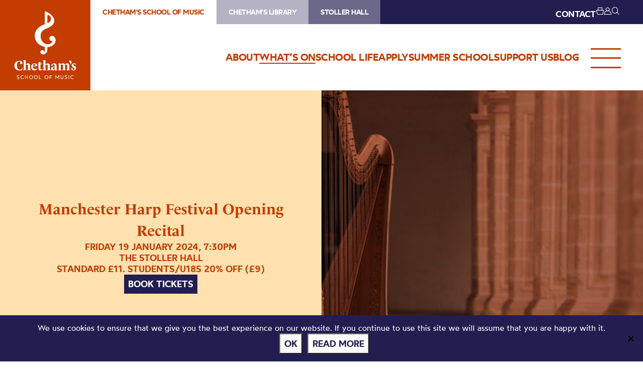

--- FILE ---
content_type: text/html; charset=UTF-8
request_url: https://chethamsschoolofmusic.com/whats-on/manchester-harp-festival-opening-recital/
body_size: 82685
content:
<!DOCTYPE HTML>
<!--[if IEMobile 7 ]><html class="no-js iem7" manifest="default.appcache?v=1"><![endif]-->
<!--[if lt IE 7 ]><html class="no-js ie6" lang="en"><![endif]-->
<!--[if IE 7 ]><html class="no-js ie7" lang="en"><![endif]-->
<!--[if IE 8 ]><html class="no-js ie8" lang="en"><![endif]-->
<!--[if (gte IE 9)|(gt IEMobile 7)|!(IEMobile)|!(IE)]><!--><html class="no-js" lang="en"><!--<![endif]-->
	<head>
		<meta charset="UTF-8" />
	  	<meta http-equiv="X-UA-Compatible" content="IE=edge,chrome=1" />
		<meta name="viewport" content="width=device-width, initial-scale=1.0" />
		<link rel="pingback" href="https://chethamsschoolofmusic.com/xmlrpc.php" />

		<link rel="shortcut icon" href="https://static.chethams.com/app/themes/chethams-child-school/favicon/favicon.ico"/>
		<link rel="apple-touch-icon" sizes="180x180" href="https://static.chethams.com/app/themes/chethams-child-school/favicon/apple-touch-icon.png">
		<link rel="icon" type="image/png" href="https://static.chethams.com/app/themes/chethams-child-school/favicon/favicon-32x32.png" sizes="32x32">
		<link rel="icon" type="image/png" href="https://static.chethams.com/app/themes/chethams-child-school/favicon/favicon-16x16.png" sizes="16x16">

				<title>Manchester Harp Festival Opening Recital | Chetham&#039;s School of Music</title>
<meta name="description" content="(Banner Image Credit: Claire Farrugia) We&#039;re so excited to celebrate the enchanting melodies and ethereal sounds from one of the most remarkable instrum">
		<meta name="keywords" content="chethams, chethams school, school, music, brass, strings, percussion, keyboard, vocal, music technology, composition, chethams school of music, performance, teacher, musicians, education">
		<meta name="robots" content="index,follow">

		<script src="https://kit.fontawesome.com/9d0a6723a1.js"></script>

		<!-- SPEKTRIX BEGIN -->
					<script type='text/javascript' src='https://tickets.chethamsschoolofmusic.com/chethams/website/scripts/integrate.js'></script>
		
		<script src="https://webcomponents.spektrix.com/stable/webcomponents-loader.js"></script>
		<script src="https://webcomponents.spektrix.com/stable/spektrix-component-loader.js" data-components="spektrix-donate,spektrix-memberships" async></script>
		<!-- SPEKTRIX END -->

		<script src="https://www.google.com/recaptcha/api.js" async defer></script>

		<meta name='robots' content='max-image-preview:large' />
	<style>img:is([sizes="auto" i], [sizes^="auto," i]) { contain-intrinsic-size: 3000px 1500px }</style>
	<link rel='dns-prefetch' href='//chethams.com' />
<link rel='dns-prefetch' href='//cdn.jsdelivr.net' />
<link rel='dns-prefetch' href='//use.typekit.net' />
<link rel='dns-prefetch' href='//cdnjs.cloudflare.com' />

	<!-- START - Facebook Open Graph and Twitter Card Tags -->
	<meta property="og:url" content="https://chethamsschoolofmusic.com/whats-on/manchester-harp-festival-opening-recital/" />
	<meta property="og:title" content="Chetham&#039;s School of Music | Manchester Harp Festival Opening Recital" />
	<meta property="og:site_name" content="Chetham&#039;s School of Music" />
	<meta property="og:description" content="(Banner Image Credit: Claire Farrugia)    We're so excited to celebrate the enchanting melodies and ethereal sounds from one of the most remarkable instrum..." />
	<meta property="og:type" content="article" />
	<meta property="og:image" content="https://static.chethams.com/app/uploads/sites/2/2023/10/Salvi-Harp-Credit-Claire-Farrugia.jpg" />
	<meta name="twitter:image" content="https://static.chethams.com/app/uploads/sites/2/2023/10/Salvi-Harp-Credit-Claire-Farrugia.jpg" />
	<meta name="twitter:card" content="summary_large_image">
	<meta name="twitter:title" content="Chetham&#039;s School of Music | Manchester Harp Festival Opening Recital" />
	<meta name="twitter:description" content="(Banner Image Credit: Claire Farrugia)    We're so excited to celebrate the enchanting melodies and ethereal sounds from one of the most remarkable instrum..." />
	<meta name="twitter:url" content="https://chethamsschoolofmusic.com/whats-on/manchester-harp-festival-opening-recital/" />
	<meta name="twitter:site" content="@Chethams" />
	<!-- END - Facebook Open Graph and Twitter Card Tags -->

<link rel='stylesheet' id='wp-block-library-css' href='https://chethamsschoolofmusic.com/wp-includes/css/dist/block-library/style.min.css?ver=6.8.3' type='text/css' media='all' />
<style id='classic-theme-styles-inline-css' type='text/css'>
/*! This file is auto-generated */
.wp-block-button__link{color:#fff;background-color:#32373c;border-radius:9999px;box-shadow:none;text-decoration:none;padding:calc(.667em + 2px) calc(1.333em + 2px);font-size:1.125em}.wp-block-file__button{background:#32373c;color:#fff;text-decoration:none}
</style>
<style id='global-styles-inline-css' type='text/css'>
:root{--wp--preset--aspect-ratio--square: 1;--wp--preset--aspect-ratio--4-3: 4/3;--wp--preset--aspect-ratio--3-4: 3/4;--wp--preset--aspect-ratio--3-2: 3/2;--wp--preset--aspect-ratio--2-3: 2/3;--wp--preset--aspect-ratio--16-9: 16/9;--wp--preset--aspect-ratio--9-16: 9/16;--wp--preset--color--black: #000000;--wp--preset--color--cyan-bluish-gray: #abb8c3;--wp--preset--color--white: #ffffff;--wp--preset--color--pale-pink: #f78da7;--wp--preset--color--vivid-red: #cf2e2e;--wp--preset--color--luminous-vivid-orange: #ff6900;--wp--preset--color--luminous-vivid-amber: #fcb900;--wp--preset--color--light-green-cyan: #7bdcb5;--wp--preset--color--vivid-green-cyan: #00d084;--wp--preset--color--pale-cyan-blue: #8ed1fc;--wp--preset--color--vivid-cyan-blue: #0693e3;--wp--preset--color--vivid-purple: #9b51e0;--wp--preset--gradient--vivid-cyan-blue-to-vivid-purple: linear-gradient(135deg,rgba(6,147,227,1) 0%,rgb(155,81,224) 100%);--wp--preset--gradient--light-green-cyan-to-vivid-green-cyan: linear-gradient(135deg,rgb(122,220,180) 0%,rgb(0,208,130) 100%);--wp--preset--gradient--luminous-vivid-amber-to-luminous-vivid-orange: linear-gradient(135deg,rgba(252,185,0,1) 0%,rgba(255,105,0,1) 100%);--wp--preset--gradient--luminous-vivid-orange-to-vivid-red: linear-gradient(135deg,rgba(255,105,0,1) 0%,rgb(207,46,46) 100%);--wp--preset--gradient--very-light-gray-to-cyan-bluish-gray: linear-gradient(135deg,rgb(238,238,238) 0%,rgb(169,184,195) 100%);--wp--preset--gradient--cool-to-warm-spectrum: linear-gradient(135deg,rgb(74,234,220) 0%,rgb(151,120,209) 20%,rgb(207,42,186) 40%,rgb(238,44,130) 60%,rgb(251,105,98) 80%,rgb(254,248,76) 100%);--wp--preset--gradient--blush-light-purple: linear-gradient(135deg,rgb(255,206,236) 0%,rgb(152,150,240) 100%);--wp--preset--gradient--blush-bordeaux: linear-gradient(135deg,rgb(254,205,165) 0%,rgb(254,45,45) 50%,rgb(107,0,62) 100%);--wp--preset--gradient--luminous-dusk: linear-gradient(135deg,rgb(255,203,112) 0%,rgb(199,81,192) 50%,rgb(65,88,208) 100%);--wp--preset--gradient--pale-ocean: linear-gradient(135deg,rgb(255,245,203) 0%,rgb(182,227,212) 50%,rgb(51,167,181) 100%);--wp--preset--gradient--electric-grass: linear-gradient(135deg,rgb(202,248,128) 0%,rgb(113,206,126) 100%);--wp--preset--gradient--midnight: linear-gradient(135deg,rgb(2,3,129) 0%,rgb(40,116,252) 100%);--wp--preset--font-size--small: 13px;--wp--preset--font-size--medium: 20px;--wp--preset--font-size--large: 36px;--wp--preset--font-size--x-large: 42px;--wp--preset--spacing--20: 0.44rem;--wp--preset--spacing--30: 0.67rem;--wp--preset--spacing--40: 1rem;--wp--preset--spacing--50: 1.5rem;--wp--preset--spacing--60: 2.25rem;--wp--preset--spacing--70: 3.38rem;--wp--preset--spacing--80: 5.06rem;--wp--preset--shadow--natural: 6px 6px 9px rgba(0, 0, 0, 0.2);--wp--preset--shadow--deep: 12px 12px 50px rgba(0, 0, 0, 0.4);--wp--preset--shadow--sharp: 6px 6px 0px rgba(0, 0, 0, 0.2);--wp--preset--shadow--outlined: 6px 6px 0px -3px rgba(255, 255, 255, 1), 6px 6px rgba(0, 0, 0, 1);--wp--preset--shadow--crisp: 6px 6px 0px rgba(0, 0, 0, 1);}:where(.is-layout-flex){gap: 0.5em;}:where(.is-layout-grid){gap: 0.5em;}body .is-layout-flex{display: flex;}.is-layout-flex{flex-wrap: wrap;align-items: center;}.is-layout-flex > :is(*, div){margin: 0;}body .is-layout-grid{display: grid;}.is-layout-grid > :is(*, div){margin: 0;}:where(.wp-block-columns.is-layout-flex){gap: 2em;}:where(.wp-block-columns.is-layout-grid){gap: 2em;}:where(.wp-block-post-template.is-layout-flex){gap: 1.25em;}:where(.wp-block-post-template.is-layout-grid){gap: 1.25em;}.has-black-color{color: var(--wp--preset--color--black) !important;}.has-cyan-bluish-gray-color{color: var(--wp--preset--color--cyan-bluish-gray) !important;}.has-white-color{color: var(--wp--preset--color--white) !important;}.has-pale-pink-color{color: var(--wp--preset--color--pale-pink) !important;}.has-vivid-red-color{color: var(--wp--preset--color--vivid-red) !important;}.has-luminous-vivid-orange-color{color: var(--wp--preset--color--luminous-vivid-orange) !important;}.has-luminous-vivid-amber-color{color: var(--wp--preset--color--luminous-vivid-amber) !important;}.has-light-green-cyan-color{color: var(--wp--preset--color--light-green-cyan) !important;}.has-vivid-green-cyan-color{color: var(--wp--preset--color--vivid-green-cyan) !important;}.has-pale-cyan-blue-color{color: var(--wp--preset--color--pale-cyan-blue) !important;}.has-vivid-cyan-blue-color{color: var(--wp--preset--color--vivid-cyan-blue) !important;}.has-vivid-purple-color{color: var(--wp--preset--color--vivid-purple) !important;}.has-black-background-color{background-color: var(--wp--preset--color--black) !important;}.has-cyan-bluish-gray-background-color{background-color: var(--wp--preset--color--cyan-bluish-gray) !important;}.has-white-background-color{background-color: var(--wp--preset--color--white) !important;}.has-pale-pink-background-color{background-color: var(--wp--preset--color--pale-pink) !important;}.has-vivid-red-background-color{background-color: var(--wp--preset--color--vivid-red) !important;}.has-luminous-vivid-orange-background-color{background-color: var(--wp--preset--color--luminous-vivid-orange) !important;}.has-luminous-vivid-amber-background-color{background-color: var(--wp--preset--color--luminous-vivid-amber) !important;}.has-light-green-cyan-background-color{background-color: var(--wp--preset--color--light-green-cyan) !important;}.has-vivid-green-cyan-background-color{background-color: var(--wp--preset--color--vivid-green-cyan) !important;}.has-pale-cyan-blue-background-color{background-color: var(--wp--preset--color--pale-cyan-blue) !important;}.has-vivid-cyan-blue-background-color{background-color: var(--wp--preset--color--vivid-cyan-blue) !important;}.has-vivid-purple-background-color{background-color: var(--wp--preset--color--vivid-purple) !important;}.has-black-border-color{border-color: var(--wp--preset--color--black) !important;}.has-cyan-bluish-gray-border-color{border-color: var(--wp--preset--color--cyan-bluish-gray) !important;}.has-white-border-color{border-color: var(--wp--preset--color--white) !important;}.has-pale-pink-border-color{border-color: var(--wp--preset--color--pale-pink) !important;}.has-vivid-red-border-color{border-color: var(--wp--preset--color--vivid-red) !important;}.has-luminous-vivid-orange-border-color{border-color: var(--wp--preset--color--luminous-vivid-orange) !important;}.has-luminous-vivid-amber-border-color{border-color: var(--wp--preset--color--luminous-vivid-amber) !important;}.has-light-green-cyan-border-color{border-color: var(--wp--preset--color--light-green-cyan) !important;}.has-vivid-green-cyan-border-color{border-color: var(--wp--preset--color--vivid-green-cyan) !important;}.has-pale-cyan-blue-border-color{border-color: var(--wp--preset--color--pale-cyan-blue) !important;}.has-vivid-cyan-blue-border-color{border-color: var(--wp--preset--color--vivid-cyan-blue) !important;}.has-vivid-purple-border-color{border-color: var(--wp--preset--color--vivid-purple) !important;}.has-vivid-cyan-blue-to-vivid-purple-gradient-background{background: var(--wp--preset--gradient--vivid-cyan-blue-to-vivid-purple) !important;}.has-light-green-cyan-to-vivid-green-cyan-gradient-background{background: var(--wp--preset--gradient--light-green-cyan-to-vivid-green-cyan) !important;}.has-luminous-vivid-amber-to-luminous-vivid-orange-gradient-background{background: var(--wp--preset--gradient--luminous-vivid-amber-to-luminous-vivid-orange) !important;}.has-luminous-vivid-orange-to-vivid-red-gradient-background{background: var(--wp--preset--gradient--luminous-vivid-orange-to-vivid-red) !important;}.has-very-light-gray-to-cyan-bluish-gray-gradient-background{background: var(--wp--preset--gradient--very-light-gray-to-cyan-bluish-gray) !important;}.has-cool-to-warm-spectrum-gradient-background{background: var(--wp--preset--gradient--cool-to-warm-spectrum) !important;}.has-blush-light-purple-gradient-background{background: var(--wp--preset--gradient--blush-light-purple) !important;}.has-blush-bordeaux-gradient-background{background: var(--wp--preset--gradient--blush-bordeaux) !important;}.has-luminous-dusk-gradient-background{background: var(--wp--preset--gradient--luminous-dusk) !important;}.has-pale-ocean-gradient-background{background: var(--wp--preset--gradient--pale-ocean) !important;}.has-electric-grass-gradient-background{background: var(--wp--preset--gradient--electric-grass) !important;}.has-midnight-gradient-background{background: var(--wp--preset--gradient--midnight) !important;}.has-small-font-size{font-size: var(--wp--preset--font-size--small) !important;}.has-medium-font-size{font-size: var(--wp--preset--font-size--medium) !important;}.has-large-font-size{font-size: var(--wp--preset--font-size--large) !important;}.has-x-large-font-size{font-size: var(--wp--preset--font-size--x-large) !important;}
:where(.wp-block-post-template.is-layout-flex){gap: 1.25em;}:where(.wp-block-post-template.is-layout-grid){gap: 1.25em;}
:where(.wp-block-columns.is-layout-flex){gap: 2em;}:where(.wp-block-columns.is-layout-grid){gap: 2em;}
:root :where(.wp-block-pullquote){font-size: 1.5em;line-height: 1.6;}
</style>
<link rel='stylesheet' id='cookie-notice-front-css' href='https://static.chethams.com/app/plugins/cookie-notice/css/front.min.css?ver=2.5.9' type='text/css' media='all' />
<link rel='stylesheet' id='Spectrix-events-css' href='https://static.chethams.com/app/plugins/spectrix-events/public/css/spectrix-events-public.css?ver=1.0.2' type='text/css' media='all' />
<link rel='stylesheet' id='legacy-master-theme-style-css' href='https://static.chethams.com/app/themes/chethams-master/styles.css?ver=a224a06e2' type='text/css' media='all' />
<link rel='stylesheet' id='legacy-child-theme-style-css' href='https://static.chethams.com/app/themes/chethams-child-school/style.css?ver=a224a06e2' type='text/css' media='all' />
<link rel='stylesheet' id='select2-style-css' href='https://cdn.jsdelivr.net/npm/select2@4.1.0-rc.0/dist/css/select2.min.css?ver=a224a06e2' type='text/css' media='all' />
<link rel='stylesheet' id='main-style-css' href='https://static.chethams.com/app/themes/chethams-master/css/main.css?ver=a224a06e2' type='text/css' media='all' />
<link rel='stylesheet' id='child-style-css' href='https://static.chethams.com/app/themes/chethams-child-school/css/main.css?ver=a224a06e2' type='text/css' media='all' />
<link rel='stylesheet' id='adobefonts-css' href='https://use.typekit.net/umq6mhd.css' type='text/css' media='all' />
<link rel='stylesheet' id='fa6-css' href='https://cdnjs.cloudflare.com/ajax/libs/font-awesome/6.6.0/css/all.min.css' type='text/css' media='all' />
<link rel='stylesheet' id='tablepress-default-css' href='https://static.chethams.com/app/plugins/tablepress/css/build/default.css?ver=3.2.3' type='text/css' media='all' />
<script type="text/javascript" src="https://static.chethams.com/app/plugins/stop-user-enumeration/frontend/js/frontend.js?ver=1.7.5" id="stop-user-enumeration-js" defer="defer" data-wp-strategy="defer"></script>
<script type="text/javascript" id="cookie-notice-front-js-before">
/* <![CDATA[ */
var cnArgs = {"ajaxUrl":"https:\/\/chethamsschoolofmusic.com\/wp-admin\/admin-ajax.php","nonce":"f20e267220","hideEffect":"fade","position":"bottom","onScroll":false,"onScrollOffset":100,"onClick":false,"cookieName":"cookie_notice_accepted","cookieTime":2592000,"cookieTimeRejected":2592000,"globalCookie":false,"redirection":false,"cache":true,"revokeCookies":false,"revokeCookiesOpt":"automatic"};
/* ]]> */
</script>
<script type="text/javascript" src="https://static.chethams.com/app/plugins/cookie-notice/js/front.min.js?ver=2.5.9" id="cookie-notice-front-js"></script>
<script type="text/javascript" src="https://chethamsschoolofmusic.com/wp-includes/js/jquery/jquery.min.js?ver=3.7.1" id="jquery-core-js"></script>
<script type="text/javascript" src="https://chethamsschoolofmusic.com/wp-includes/js/jquery/jquery-migrate.min.js?ver=3.4.1" id="jquery-migrate-js"></script>
<script type="text/javascript" src="https://static.chethams.com/app/plugins/spectrix-events/public/js/spectrix-events-public.js?ver=1.0.2" id="Spectrix-events-js"></script>
<script type="text/javascript" src="https://static.chethams.com/app/themes/chethams-master/js/jquery.easing.1.3.js?ver=a224a06e2" id="jqueryeasing-js"></script>
<script type="text/javascript" src="https://static.chethams.com/app/themes/chethams-master/js/jquery.customSelect.min.js?ver=a224a06e2" id="jqueryselect-js"></script>
<script type="text/javascript" src="https://static.chethams.com/app/themes/chethams-master/js/jquery.chocolat.min.js?ver=a224a06e2" id="jquerychocolat-js"></script>
<script type="text/javascript" src="https://static.chethams.com/app/themes/chethams-master/js/lity.js?ver=a224a06e2" id="jquerylity-js"></script>
<script type="text/javascript" src="https://static.chethams.com/app/themes/chethams-master/js/js.cookie.min.js?ver=a224a06e2" id="wd-cookie-js"></script>
<script type="text/javascript" src="https://cdn.jsdelivr.net/npm/select2@4.1.0-rc.0/dist/js/select2.min.js?ver=a224a06e2" id="select2-js"></script>
<script type="text/javascript" src="https://static.chethams.com/app/themes/chethams-master/js/sidebar.js?ver=a224a06e2" id="sidebar-js-js"></script>
<script type="text/javascript" id="site-js-extra">
/* <![CDATA[ */
var frontend_ajax_object = {"ajaxurl":"https:\/\/chethamsschoolofmusic.com\/wp-admin\/admin-ajax.php"};
/* ]]> */
</script>
<script type="text/javascript" src="https://static.chethams.com/app/themes/chethams-master/js/site3.js?ver=a224a06e2" id="site-js"></script>
<link rel="https://api.w.org/" href="https://chethamsschoolofmusic.com/wp-json/" /><link rel="EditURI" type="application/rsd+xml" title="RSD" href="https://chethamsschoolofmusic.com/xmlrpc.php?rsd" />
<meta name="generator" content="WordPress 6.8.3" />
<link rel="canonical" href="https://chethamsschoolofmusic.com/whats-on/manchester-harp-festival-opening-recital/" />
<link rel='shortlink' href='https://chethamsschoolofmusic.com/?p=80922' />
<link rel="alternate" title="oEmbed (JSON)" type="application/json+oembed" href="https://chethamsschoolofmusic.com/wp-json/oembed/1.0/embed?url=https%3A%2F%2Fchethamsschoolofmusic.com%2Fwhats-on%2Fmanchester-harp-festival-opening-recital%2F" />
<link rel="alternate" title="oEmbed (XML)" type="text/xml+oembed" href="https://chethamsschoolofmusic.com/wp-json/oembed/1.0/embed?url=https%3A%2F%2Fchethamsschoolofmusic.com%2Fwhats-on%2Fmanchester-harp-festival-opening-recital%2F&#038;format=xml" />
<!-- HFCM by 99 Robots - Snippet # 1: Google Tag Manager - Head -->
<!-- Google Tag Manager -->
<script>(function(w,d,s,l,i){w[l]=w[l]||[];w[l].push({'gtm.start':
new Date().getTime(),event:'gtm.js'});var f=d.getElementsByTagName(s)[0],
j=d.createElement(s),dl=l!='dataLayer'?'&l='+l:'';j.async=true;j.src=
'https://www.googletagmanager.com/gtm.js?id='+i+dl;f.parentNode.insertBefore(j,f);
})(window,document,'script','dataLayer','GTM-WVHZHZV');</script>
<!-- End Google Tag Manager -->

<!-- /end HFCM by 99 Robots -->
	</head>
	<body class="wp-singular spx_events-template-default single single-spx_events postid-80922 wp-theme-chethams-master wp-child-theme-chethams-child-school cookies-not-set manchester-harp-festival-opening-recital">
<div id="header-search-wrapper">
    <div class="inner">
        <div id="header-search-wrapper-inner">
            
<form role="search" method="get" class="search-form font-mont" action="https://chethamsschoolofmusic.com/">
	<label>
		<input type="search" class="search-field" placeholder="Search &hellip;" value="" name="s" />
	</label>
	<button type="submit" class="search-submit" aria-label="Search">
		<i class="icon icon-search"></i>
	</button>
</form>
        </div>
    </div>
</div>
<div class="header-donations-wrapper font-mont" style="display:none">

</div>
<div class="outer level0 " id="main-header">
    <div id="header-bar-wrapper">
        <div class="inner header-bar clearfix">

            <div class="header-logo">
                <h1><a href="https://chethamsschoolofmusic.com">Chetham&#039;s School of Music</a></h1>
            </div>
            <div class="header-menus font-mont">

                <div class="header-masthead clearfix">
                    <div class="header-masthead-site-nav"><ul ><li class="site_link current_site"><a href="https://chethamsschoolofmusic.com/">Chetham&#039;s School of Music</a></li><li class="site_link"><a href="https://library.chethams.com/">Chetham&#039;s Library</a></li><li class="site_link"><a href="https://stollerhall.com/">Stoller Hall</a></li></ul></div>

                    <div class="header-masthead-right">
                        <div class="header-masthead-lang">
                            <div id="gt_header"></div>
                            <script type="text/javascript">
                            function googleTranslateElementInit() {
                            new google.translate.TranslateElement({pageLanguage: 'en', includedLanguages: 'de,en,es,fr,it,ja,ko,pt,ru,zh-CN', layout: google.translate.TranslateElement.InlineLayout.SIMPLE, autoDisplay: false}, 'gt_header');
                            }
                            </script>
                            <script type="text/javascript" src="//translate.google.com/translate_a/element.js?cb=googleTranslateElementInit"></script>
                        </div>
                        <div class="header-masthead-links">
                            <ul>
                                                                <li class="hide"><a href="/about/contact-us/">CONTACT</a></li>
                                <li class="basket"><a href="/box-office/basket/" id="header-masthead-basket">
                                        <spektrix-basket-item-count></spektrix-basket-item-count><i class="icon icon-basket"></i>
                                    </a></li>
                                <li><a href="/box-office/my-account/" id="header-masthead-my-account"><i class="icon icon-account"></i></a></li>
                                <li><a href="#" id="header-masthead-search" class="header-masthead-search-btn"><i class="icon icon-search"></i></a></li>
                            </ul>
                        </div>
                    </div>
                </div>
                <a href="" class="menu-opener desktop"></a>
                <div class="header-nav"><ul id="menu-nested-pages" class="menu"><li id="menu-item-53" class="menu-item menu-item-type-post_type menu-item-object-page menu-item-has-children menu-item-53 menu-item-status-publish"><a href="https://chethamsschoolofmusic.com/about/"><span>About</span></a>
<ul class="sub-menu">
	<li id="menu-item-2233" class="menu-item menu-item-type-post_type menu-item-object-page menu-item-2233 menu-item-status-publish"><a href="https://chethamsschoolofmusic.com/about/welcome-to-chethams/"><span>Welcome to Chetham’s</span></a></li>
	<li id="menu-item-87" class="menu-item menu-item-type-post_type menu-item-object-page menu-item-87 menu-item-status-publish"><a href="https://chethamsschoolofmusic.com/about/how-to-find-us/"><span>How to find us</span></a></li>
	<li id="menu-item-77" class="menu-item menu-item-type-post_type menu-item-object-page menu-item-has-children menu-item-77 menu-item-status-publish"><a href="https://chethamsschoolofmusic.com/about/chethams-history/"><span>Our history</span></a>
	<ul class="sub-menu">
		<li id="menu-item-31880" class="menu-item menu-item-type-post_type menu-item-object-page menu-item-31880 menu-item-status-publish"><a href="https://chethamsschoolofmusic.com/about/chethams-history/royal-visits/"><span>Royal Visits</span></a></li>
	</ul>
</li>
	<li id="menu-item-20499" class="menu-item menu-item-type-post_type menu-item-object-page menu-item-has-children menu-item-20499 menu-item-status-publish"><a href="https://chethamsschoolofmusic.com/about/alumni/"><span>Alumni</span></a>
	<ul class="sub-menu">
		<li id="menu-item-20500" class="menu-item menu-item-type-post_type menu-item-object-page menu-item-20500 menu-item-status-publish"><a href="https://chethamsschoolofmusic.com/about/alumni/our-alumni-community/"><span>Our Alumni Community</span></a></li>
		<li id="menu-item-93063" class="menu-item menu-item-type-post_type menu-item-object-page menu-item-93063 menu-item-status-publish"><a href="https://chethamsschoolofmusic.com/about/alumni/neil-vint-bursary-fund/"><span>Neil Vint Bursary Fund</span></a></li>
	</ul>
</li>
	<li id="menu-item-85" class="menu-item menu-item-type-post_type menu-item-object-page menu-item-85 menu-item-status-publish"><a href="https://chethamsschoolofmusic.com/about/governance/"><span>Governance</span></a></li>
	<li id="menu-item-9621" class="menu-item menu-item-type-post_type menu-item-object-page menu-item-has-children menu-item-9621 menu-item-status-publish"><a href="https://chethamsschoolofmusic.com/about/safeguarding/"><span>Safeguarding</span></a>
	<ul class="sub-menu">
		<li id="menu-item-9694" class="menu-item menu-item-type-post_type menu-item-object-page menu-item-9694 menu-item-status-publish"><a href="https://chethamsschoolofmusic.com/about/safeguarding/statement-regarding-the-independent-inquiry-into-child-sexual-abuse-iicsa/"><span>IICSA Statement (27.09.19)</span></a></li>
		<li id="menu-item-9774" class="menu-item menu-item-type-post_type menu-item-object-page menu-item-9774 menu-item-status-publish"><a href="https://chethamsschoolofmusic.com/about/safeguarding/iicsa-statement-01-10-19/"><span>IICSA Statement (01.10.19)</span></a></li>
		<li id="menu-item-21093" class="menu-item menu-item-type-post_type menu-item-object-page menu-item-21093 menu-item-status-publish"><a href="https://chethamsschoolofmusic.com/about/safeguarding/iicsa-statement-01-03-22/"><span>IICSA Statement (01.03.22)</span></a></li>
		<li id="menu-item-38519" class="menu-item menu-item-type-post_type menu-item-object-page menu-item-38519 menu-item-status-publish"><a href="https://chethamsschoolofmusic.com/about/safeguarding/iicsa-statment-20-10-22/"><span>IICSA Statement (20.10.22)</span></a></li>
	</ul>
</li>
	<li id="menu-item-79" class="menu-item menu-item-type-post_type menu-item-object-page menu-item-79 menu-item-status-publish"><a href="https://chethamsschoolofmusic.com/about/parent-information/"><span>Policies and parent info</span></a></li>
	<li id="menu-item-3390" class="menu-item menu-item-type-post_type menu-item-object-page menu-item-3390 menu-item-status-publish"><a href="https://chethamsschoolofmusic.com/about/booking-tickets/"><span>Booking tickets</span></a></li>
	<li id="menu-item-92411" class="menu-item menu-item-type-post_type menu-item-object-page menu-item-92411 menu-item-status-publish"><a href="https://chethamsschoolofmusic.com/about/vacancies/"><span>Vacancies</span></a></li>
	<li id="menu-item-89" class="menu-item menu-item-type-post_type menu-item-object-page menu-item-89 menu-item-status-publish"><a href="https://chethamsschoolofmusic.com/about/contact-us/"><span>Contact us</span></a></li>
</ul>
</li>
<li id="menu-item-7759" class="menu-item menu-item-type-post_type menu-item-object-page menu-item-7759 menu-item-status-publish current-menu-item"><a href="https://chethamsschoolofmusic.com/whats-on/"><span>What’s On</span></a></li>
<li id="menu-item-7284" class="menu-item menu-item-type-post_type menu-item-object-page menu-item-has-children menu-item-7284 menu-item-status-publish"><a href="https://chethamsschoolofmusic.com/study/"><span>School life</span></a>
<ul class="sub-menu">
	<li id="menu-item-93114" class="menu-item menu-item-type-post_type menu-item-object-page menu-item-has-children menu-item-93114 menu-item-status-publish"><a href="https://chethamsschoolofmusic.com/study/academic/"><span>Academic</span></a>
	<ul class="sub-menu">
		<li id="menu-item-93106" class="menu-item menu-item-type-post_type menu-item-object-page menu-item-93106 menu-item-status-publish"><a href="https://chethamsschoolofmusic.com/study/academic/a-level-results/"><span>A-level results</span></a></li>
		<li id="menu-item-93107" class="menu-item menu-item-type-post_type menu-item-object-page menu-item-93107 menu-item-status-publish"><a href="https://chethamsschoolofmusic.com/study/academic/gcse-results/"><span>GCSE results</span></a></li>
	</ul>
</li>
	<li id="menu-item-23452" class="menu-item menu-item-type-post_type menu-item-object-page menu-item-23452 menu-item-status-publish"><a href="https://chethamsschoolofmusic.com/study/boarding/"><span>Boarding</span></a></li>
	<li id="menu-item-21" class="menu-item menu-item-type-post_type menu-item-object-page menu-item-has-children menu-item-21 menu-item-status-publish"><a href="https://chethamsschoolofmusic.com/study/music/"><span>Music</span></a>
	<ul class="sub-menu">
		<li id="menu-item-34" class="menu-item menu-item-type-post_type menu-item-object-page menu-item-34 menu-item-status-publish"><a href="https://chethamsschoolofmusic.com/study/music/strings/"><span>Strings</span></a></li>
		<li id="menu-item-36" class="menu-item menu-item-type-post_type menu-item-object-page menu-item-36 menu-item-status-publish"><a href="https://chethamsschoolofmusic.com/study/music/woodwind/"><span>Woodwind</span></a></li>
		<li id="menu-item-23" class="menu-item menu-item-type-post_type menu-item-object-page menu-item-23 menu-item-status-publish"><a href="https://chethamsschoolofmusic.com/study/music/brass/"><span>Brass</span></a></li>
		<li id="menu-item-27" class="menu-item menu-item-type-post_type menu-item-object-page menu-item-27 menu-item-status-publish"><a href="https://chethamsschoolofmusic.com/study/music/percussion/"><span>Percussion</span></a></li>
		<li id="menu-item-38" class="menu-item menu-item-type-post_type menu-item-object-page menu-item-38 menu-item-status-publish"><a href="https://chethamsschoolofmusic.com/study/music/keyboard/"><span>Keyboard</span></a></li>
		<li id="menu-item-40" class="menu-item menu-item-type-post_type menu-item-object-page menu-item-40 menu-item-status-publish"><a href="https://chethamsschoolofmusic.com/study/music/vocal/"><span>Vocal</span></a></li>
		<li id="menu-item-810" class="menu-item menu-item-type-post_type menu-item-object-page menu-item-810 menu-item-status-publish"><a href="https://chethamsschoolofmusic.com/study/music/jazz/"><span>Jazz</span></a></li>
		<li id="menu-item-40580" class="menu-item menu-item-type-post_type menu-item-object-page menu-item-40580 menu-item-status-publish"><a href="https://chethamsschoolofmusic.com/study/music/historical-performance/"><span>Historical Performance</span></a></li>
		<li id="menu-item-43" class="menu-item menu-item-type-post_type menu-item-object-page menu-item-43 menu-item-status-publish"><a href="https://chethamsschoolofmusic.com/study/music/composition/"><span>Composition</span></a></li>
		<li id="menu-item-2351" class="menu-item menu-item-type-post_type menu-item-object-page menu-item-2351 menu-item-status-publish"><a href="https://chethamsschoolofmusic.com/study/music/music-technology/"><span>Music Technology</span></a></li>
		<li id="menu-item-2350" class="menu-item menu-item-type-post_type menu-item-object-page menu-item-2350 menu-item-status-publish"><a href="https://chethamsschoolofmusic.com/study/music/accompaniment/"><span>Accompaniment</span></a></li>
		<li id="menu-item-96515" class="menu-item menu-item-type-post_type menu-item-object-page menu-item-96515 menu-item-status-publish"><a href="https://chethamsschoolofmusic.com/study/music/practice/"><span>Practice</span></a></li>
		<li id="menu-item-97070" class="menu-item menu-item-type-post_type menu-item-object-page menu-item-97070 menu-item-status-publish"><a href="https://chethamsschoolofmusic.com/study/music/chinese-music-classroom/"><span>Chinese Music Classroom</span></a></li>
	</ul>
</li>
	<li id="menu-item-7271" class="menu-item menu-item-type-post_type menu-item-object-page menu-item-7271 menu-item-status-publish"><a href="https://chethamsschoolofmusic.com/study/sixth-form/"><span>Sixth Form</span></a></li>
	<li id="menu-item-7279" class="menu-item menu-item-type-post_type menu-item-object-page menu-item-7279 menu-item-status-publish"><a href="https://chethamsschoolofmusic.com/study/middle-school/"><span>Middle School</span></a></li>
	<li id="menu-item-7283" class="menu-item menu-item-type-post_type menu-item-object-page menu-item-7283 menu-item-status-publish"><a href="https://chethamsschoolofmusic.com/study/lower-school/"><span>Lower School</span></a></li>
	<li id="menu-item-48" class="menu-item menu-item-type-post_type menu-item-object-page menu-item-48 menu-item-status-publish"><a href="https://chethamsschoolofmusic.com/study/choristers/"><span>Choristers</span></a></li>
</ul>
</li>
<li id="menu-item-112" class="menu-item menu-item-type-post_type menu-item-object-page menu-item-has-children menu-item-112 menu-item-status-publish"><a href="https://chethamsschoolofmusic.com/apply/"><span>Apply</span></a>
<ul class="sub-menu">
	<li id="menu-item-93538" class="menu-item menu-item-type-post_type menu-item-object-page menu-item-93538 menu-item-status-publish"><a href="https://chethamsschoolofmusic.com/apply/open-days/"><span>Open Days</span></a></li>
	<li id="menu-item-234" class="menu-item menu-item-type-post_type menu-item-object-page menu-item-234 menu-item-status-publish"><a href="https://chethamsschoolofmusic.com/apply/prospectus/"><span>Download a prospectus</span></a></li>
	<li id="menu-item-12954" class="menu-item menu-item-type-post_type menu-item-object-page menu-item-12954 menu-item-status-publish"><a href="https://chethamsschoolofmusic.com/apply/applications-2/"><span>Advice before you apply</span></a></li>
	<li id="menu-item-12873" class="menu-item menu-item-type-post_type menu-item-object-page menu-item-12873 menu-item-status-publish"><a href="https://chethamsschoolofmusic.com/apply/applications/"><span>Application process</span></a></li>
	<li id="menu-item-186" class="menu-item menu-item-type-post_type menu-item-object-page menu-item-186 menu-item-status-publish"><a href="https://chethamsschoolofmusic.com/apply/international-applicants/"><span>International applicants</span></a></li>
	<li id="menu-item-83" class="menu-item menu-item-type-post_type menu-item-object-page menu-item-83 menu-item-status-publish"><a href="https://chethamsschoolofmusic.com/apply/fees-and-finance/"><span>Fees and finance</span></a></li>
	<li id="menu-item-91" class="menu-item menu-item-type-post_type menu-item-object-page menu-item-91 menu-item-status-publish"><a href="https://chethamsschoolofmusic.com/apply/faq/"><span>Frequently asked questions</span></a></li>
</ul>
</li>
<li id="menu-item-95187" class="menu-item menu-item-type-post_type menu-item-object-page menu-item-has-children menu-item-95187 menu-item-status-publish"><a href="https://chethamsschoolofmusic.com/summer-school/"><span>Summer School</span></a>
<ul class="sub-menu">
	<li id="menu-item-91818" class="menu-item menu-item-type-post_type menu-item-object-page menu-item-91818 menu-item-status-publish"><a href="https://chethamsschoolofmusic.com/summer-school/orchestral-course/"><span>Orchestral Course</span></a></li>
	<li id="menu-item-91819" class="menu-item menu-item-type-post_type menu-item-object-page menu-item-91819 menu-item-status-publish"><a href="https://chethamsschoolofmusic.com/summer-school/piano-course/"><span>Piano Course</span></a></li>
	<li id="menu-item-91820" class="menu-item menu-item-type-post_type menu-item-object-page menu-item-91820 menu-item-status-publish"><a href="https://chethamsschoolofmusic.com/summer-school/singing-and-performance-course/"><span>Singing and Performance Course</span></a></li>
	<li id="menu-item-91821" class="menu-item menu-item-type-post_type menu-item-object-page menu-item-91821 menu-item-status-publish"><a href="https://chethamsschoolofmusic.com/summer-school/jazz-and-improvisation-course/"><span>Jazz and Improvisation Course</span></a></li>
	<li id="menu-item-91822" class="menu-item menu-item-type-post_type menu-item-object-page menu-item-91822 menu-item-status-publish"><a href="https://chethamsschoolofmusic.com/summer-school/pastoral-care/"><span>Pastoral Care</span></a></li>
	<li id="menu-item-91823" class="menu-item menu-item-type-post_type menu-item-object-page menu-item-91823 menu-item-status-publish"><a href="https://chethamsschoolofmusic.com/summer-school/fees-and-finance/"><span>Fees and Finance</span></a></li>
	<li id="menu-item-95186" class="menu-item menu-item-type-post_type menu-item-object-page menu-item-95186 menu-item-status-publish"><a href="https://chethamsschoolofmusic.com/summer-school/past/"><span>Past Summer Schools</span></a></li>
</ul>
</li>
<li id="menu-item-74" class="menu-item menu-item-type-post_type menu-item-object-page menu-item-has-children menu-item-74 menu-item-status-publish"><a href="https://chethamsschoolofmusic.com/support-us/"><span>Support us</span></a>
<ul class="sub-menu">
	<li id="menu-item-93055" class="menu-item menu-item-type-post_type menu-item-object-page menu-item-93055 menu-item-status-publish"><a href="https://chethamsschoolofmusic.com/support-us/donate/"><span>Donate</span></a></li>
	<li id="menu-item-85271" class="menu-item menu-item-type-post_type menu-item-object-page menu-item-85271 menu-item-status-publish"><a href="https://chethamsschoolofmusic.com/support-us/support-young-musicians/"><span>Support young musicians</span></a></li>
	<li id="menu-item-93209" class="menu-item menu-item-type-post_type menu-item-object-page menu-item-93209 menu-item-status-publish"><a href="https://chethamsschoolofmusic.com/support-us/creative-engagement/"><span>Support access to music</span></a></li>
	<li id="menu-item-93208" class="menu-item menu-item-type-post_type menu-item-object-page menu-item-93208 menu-item-status-publish"><a href="https://chethamsschoolofmusic.com/support-us/gift-in-will/"><span>Leave a gift in your will</span></a></li>
	<li id="menu-item-81797" class="menu-item menu-item-type-post_type menu-item-object-page menu-item-81797 menu-item-status-publish"><a href="https://chethamsschoolofmusic.com/support-us/support-young-musicians/ukrainian-bursary-fund/"><span>Ukrainian Bursary Fund</span></a></li>
	<li id="menu-item-93212" class="menu-item menu-item-type-post_type menu-item-object-page menu-item-93212 menu-item-status-publish"><a href="https://chethamsschoolofmusic.com/support-us/current-supporters/"><span>Current supporters</span></a></li>
</ul>
</li>
<li id="menu-item-1509" class="menu-item menu-item-type-taxonomy menu-item-object-category menu-item-1509 menu-item-status-"><a href="https://chethamsschoolofmusic.com/category/blog/"><span>Blog</span></a></li>
<li id="menu-item-115" class="top-right-nav menu-item menu-item-type-post_type menu-item-object-page menu-item-115 menu-item-status-publish"><a href="https://chethamsschoolofmusic.com/portal/"><span>Portal</span></a></li>
</ul></div>
            </div>
			<a href="" class="menu-opener mobile"></a>

            <!-- <div class="col12 mobile-header-nav font-mont">
            	                <div class="mobile-header-site-list clearfix">
                    <ul>
                        <li><a href="/box-office/my-account/" id="header-masthead-my-account">My account <i class="far fa-user-circle"></i></a></li>
                        <li><a href="/box-office/basket/" id="header-masthead-basket">Basket (<spektrix-basket-item-count></spektrix-basket-item-count>)<i class="fas fa-ticket-alt fa-rotate-45"></i></a></li>
                    </ul>
                </div>
                <div class="mobile-header-site-list clearfix">
					                </div>
            </div> -->
            <!-- <a href="#" id="header-menu-toggle"><i class="fas fa-bars"></i></a> -->

        </div>
		<div class="expanded-menu" style="display:none">
			<ul id="menu-nested-pages-expanded" class="menu"><li class="menu-item menu-item-type-post_type menu-item-object-page menu-item-has-children menu-item-53 col heading menu-item-status-publish"><a href="https://chethamsschoolofmusic.com/about/"><span>About</span></a><a class="opener" href="#"></a>
<ul class="sub-menu">
<li class="menu-item menu-item-type-post_type menu-item-object-page menu-item-2233 menu-item-status-publish"><a href="https://chethamsschoolofmusic.com/about/welcome-to-chethams/"><span>Welcome to Chetham’s</span></a></li><li class="menu-item menu-item-type-post_type menu-item-object-page menu-item-87 menu-item-status-publish"><a href="https://chethamsschoolofmusic.com/about/how-to-find-us/"><span>How to find us</span></a></li><li class="menu-item menu-item-type-post_type menu-item-object-page menu-item-77 menu-item-status-publish"><a href="https://chethamsschoolofmusic.com/about/chethams-history/"><span>Our history</span></a></li><li class="menu-item menu-item-type-post_type menu-item-object-page menu-item-20499 menu-item-status-publish"><a href="https://chethamsschoolofmusic.com/about/alumni/"><span>Alumni</span></a></li><li class="menu-item menu-item-type-post_type menu-item-object-page menu-item-85 menu-item-status-publish"><a href="https://chethamsschoolofmusic.com/about/governance/"><span>Governance</span></a></li><li class="menu-item menu-item-type-post_type menu-item-object-page menu-item-9621 menu-item-status-publish"><a href="https://chethamsschoolofmusic.com/about/safeguarding/"><span>Safeguarding</span></a></li><li class="menu-item menu-item-type-post_type menu-item-object-page menu-item-79 menu-item-status-publish"><a href="https://chethamsschoolofmusic.com/about/parent-information/"><span>Policies and parent info</span></a></li><li class="menu-item menu-item-type-post_type menu-item-object-page menu-item-3390 menu-item-status-publish"><a href="https://chethamsschoolofmusic.com/about/booking-tickets/"><span>Booking tickets</span></a></li><li class="menu-item menu-item-type-post_type menu-item-object-page menu-item-92411 menu-item-status-publish"><a href="https://chethamsschoolofmusic.com/about/vacancies/"><span>Vacancies</span></a></li><li class="menu-item menu-item-type-post_type menu-item-object-page menu-item-89 menu-item-status-publish"><a href="https://chethamsschoolofmusic.com/about/contact-us/"><span>Contact us</span></a></li></ul>
</li><li class="menu-item menu-item-type-post_type menu-item-object-page menu-item-7759 col heading menu-item-status-publish current-menu-item"><a href="https://chethamsschoolofmusic.com/whats-on/"><span>What’s On</span></a></li><li class="menu-item menu-item-type-post_type menu-item-object-page menu-item-has-children menu-item-7284 col heading menu-item-status-publish"><a href="https://chethamsschoolofmusic.com/study/"><span>School life</span></a><a class="opener" href="#"></a>
<ul class="sub-menu">
<li class="menu-item menu-item-type-post_type menu-item-object-page menu-item-93114 menu-item-status-publish"><a href="https://chethamsschoolofmusic.com/study/academic/"><span>Academic</span></a></li><li class="menu-item menu-item-type-post_type menu-item-object-page menu-item-23452 menu-item-status-publish"><a href="https://chethamsschoolofmusic.com/study/boarding/"><span>Boarding</span></a></li><li class="menu-item menu-item-type-post_type menu-item-object-page menu-item-21 menu-item-status-publish"><a href="https://chethamsschoolofmusic.com/study/music/"><span>Music</span></a></li><li class="menu-item menu-item-type-post_type menu-item-object-page menu-item-7271 menu-item-status-publish"><a href="https://chethamsschoolofmusic.com/study/sixth-form/"><span>Sixth Form</span></a></li><li class="menu-item menu-item-type-post_type menu-item-object-page menu-item-7279 menu-item-status-publish"><a href="https://chethamsschoolofmusic.com/study/middle-school/"><span>Middle School</span></a></li><li class="menu-item menu-item-type-post_type menu-item-object-page menu-item-7283 menu-item-status-publish"><a href="https://chethamsschoolofmusic.com/study/lower-school/"><span>Lower School</span></a></li><li class="menu-item menu-item-type-post_type menu-item-object-page menu-item-48 menu-item-status-publish"><a href="https://chethamsschoolofmusic.com/study/choristers/"><span>Choristers</span></a></li></ul>
</li><li class="menu-item menu-item-type-post_type menu-item-object-page menu-item-has-children menu-item-112 col heading menu-item-status-publish"><a href="https://chethamsschoolofmusic.com/apply/"><span>Apply</span></a><a class="opener" href="#"></a>
<ul class="sub-menu">
<li class="menu-item menu-item-type-post_type menu-item-object-page menu-item-93538 menu-item-status-publish"><a href="https://chethamsschoolofmusic.com/apply/open-days/"><span>Open Days</span></a></li><li class="menu-item menu-item-type-post_type menu-item-object-page menu-item-234 menu-item-status-publish"><a href="https://chethamsschoolofmusic.com/apply/prospectus/"><span>Download a prospectus</span></a></li><li class="menu-item menu-item-type-post_type menu-item-object-page menu-item-12954 menu-item-status-publish"><a href="https://chethamsschoolofmusic.com/apply/applications-2/"><span>Advice before you apply</span></a></li><li class="menu-item menu-item-type-post_type menu-item-object-page menu-item-12873 menu-item-status-publish"><a href="https://chethamsschoolofmusic.com/apply/applications/"><span>Application process</span></a></li><li class="menu-item menu-item-type-post_type menu-item-object-page menu-item-186 menu-item-status-publish"><a href="https://chethamsschoolofmusic.com/apply/international-applicants/"><span>International applicants</span></a></li><li class="menu-item menu-item-type-post_type menu-item-object-page menu-item-83 menu-item-status-publish"><a href="https://chethamsschoolofmusic.com/apply/fees-and-finance/"><span>Fees and finance</span></a></li><li class="menu-item menu-item-type-post_type menu-item-object-page menu-item-91 menu-item-status-publish"><a href="https://chethamsschoolofmusic.com/apply/faq/"><span>Frequently asked questions</span></a></li></ul>
</li><li class="menu-item menu-item-type-post_type menu-item-object-page menu-item-has-children menu-item-95187 col heading menu-item-status-publish"><a href="https://chethamsschoolofmusic.com/summer-school/"><span>Summer School</span></a><a class="opener" href="#"></a>
<ul class="sub-menu">
<li class="menu-item menu-item-type-post_type menu-item-object-page menu-item-91818 menu-item-status-publish"><a href="https://chethamsschoolofmusic.com/summer-school/orchestral-course/"><span>Orchestral Course</span></a></li><li class="menu-item menu-item-type-post_type menu-item-object-page menu-item-91819 menu-item-status-publish"><a href="https://chethamsschoolofmusic.com/summer-school/piano-course/"><span>Piano Course</span></a></li><li class="menu-item menu-item-type-post_type menu-item-object-page menu-item-91820 menu-item-status-publish"><a href="https://chethamsschoolofmusic.com/summer-school/singing-and-performance-course/"><span>Singing and Performance Course</span></a></li><li class="menu-item menu-item-type-post_type menu-item-object-page menu-item-91821 menu-item-status-publish"><a href="https://chethamsschoolofmusic.com/summer-school/jazz-and-improvisation-course/"><span>Jazz and Improvisation Course</span></a></li><li class="menu-item menu-item-type-post_type menu-item-object-page menu-item-91822 menu-item-status-publish"><a href="https://chethamsschoolofmusic.com/summer-school/pastoral-care/"><span>Pastoral Care</span></a></li><li class="menu-item menu-item-type-post_type menu-item-object-page menu-item-91823 menu-item-status-publish"><a href="https://chethamsschoolofmusic.com/summer-school/fees-and-finance/"><span>Fees and Finance</span></a></li><li class="menu-item menu-item-type-post_type menu-item-object-page menu-item-95186 menu-item-status-publish"><a href="https://chethamsschoolofmusic.com/summer-school/past/"><span>Past Summer Schools</span></a></li></ul>
</li><li class="menu-item menu-item-type-post_type menu-item-object-page menu-item-has-children menu-item-74 col heading menu-item-status-publish"><a href="https://chethamsschoolofmusic.com/support-us/"><span>Support us</span></a><a class="opener" href="#"></a>
<ul class="sub-menu">
<li class="menu-item menu-item-type-post_type menu-item-object-page menu-item-93055 menu-item-status-publish"><a href="https://chethamsschoolofmusic.com/support-us/donate/"><span>Donate</span></a></li><li class="menu-item menu-item-type-post_type menu-item-object-page menu-item-85271 menu-item-status-publish"><a href="https://chethamsschoolofmusic.com/support-us/support-young-musicians/"><span>Support young musicians</span></a></li><li class="menu-item menu-item-type-post_type menu-item-object-page menu-item-93209 menu-item-status-publish"><a href="https://chethamsschoolofmusic.com/support-us/creative-engagement/"><span>Support access to music</span></a></li><li class="menu-item menu-item-type-post_type menu-item-object-page menu-item-93208 menu-item-status-publish"><a href="https://chethamsschoolofmusic.com/support-us/gift-in-will/"><span>Leave a gift in your will</span></a></li><li class="menu-item menu-item-type-post_type menu-item-object-page menu-item-81797 menu-item-status-publish"><a href="https://chethamsschoolofmusic.com/support-us/support-young-musicians/ukrainian-bursary-fund/"><span>Ukrainian Bursary Fund</span></a></li><li class="menu-item menu-item-type-post_type menu-item-object-page menu-item-93212 menu-item-status-publish"><a href="https://chethamsschoolofmusic.com/support-us/current-supporters/"><span>Current supporters</span></a></li></ul>
</li><li class="menu-item menu-item-type-taxonomy menu-item-object-category menu-item-1509 col heading menu-item-status-"><a href="https://chethamsschoolofmusic.com/category/blog/"><span>Blog</span></a></li><li class="top-right-nav menu-item menu-item-type-post_type menu-item-object-page menu-item-115 col heading menu-item-status-publish"><a href="https://chethamsschoolofmusic.com/portal/"><span>Portal</span></a></li></ul>			<ul  id="mobile-bottom-menu" class="menu"><li class="menu-item heading"><a href="/about/contact-us/">Contact</a></li><li class="menu-item current_site"><a href="https://chethamsschoolofmusic.com/">Chetham&#039;s School of Music</a></li><li class="menu-item"><a href="https://library.chethams.com/">Chetham&#039;s Library</a></li><li class="menu-item"><a href="https://stollerhall.com/">Stoller Hall</a></li></ul>		</div>
    </div>

    </div>
<div class="outer level0 event has_image" id="second-header">
    <div id="header-banner-area">
	<div class="event-info !normal-case text-primary bg-accent3">
		<div class="title font-serif">Manchester Harp Festival Opening Recital</div>
		<div class="dates">
			<ul class="subheader">
								<li><span>Friday 19 January 2024, 7:30pm</span></li>
				                <li><span>The Stoller Hall</span></li>
                                    <li><span>Standard £11. Students/U18s 20% off (£9)</span></li>        </ul>
	</div>
			<a href="/box-office/choose-seats?EventInstanceId=374601" class="btn mt-8 bg-primary hover:bg-dark">Book tickets</a>
		</div>
	<div class="background-image">
						<div class="header-feature-banner">
					<span class="header-feature-banner-img" style="background:url('https://static.chethams.com/app/uploads/sites/2/2023/10/Salvi-Harp-Credit-Claire-Farrugia-1600x675.jpg'); background-size: cover !important;"></span>
					<!--<img src="https://static.chethams.com/app/uploads/sites/2/2023/10/Salvi-Harp-Credit-Claire-Farrugia-1600x675.jpg" alt="" class="header-feature-banner-img" />-->
					<span class="header-feature-banner-overlay"><div class="screen-reader">Image Manchester Harp Festival Opening Recital</div></span>
				</div>
				</div>
</div>
</div>
<div class="outer clearfix" id="mainbody">
<div class="inner clearfix">


<div class="col6 left show-on-desktop hidable mainbody-content">
		<div class="content" >
		<p><em>(Banner Image Credit: Claire Farrugia)</em></p>
<p>We&#8217;re so excited to celebrate the enchanting melodies and ethereal sounds from one of the most remarkable instruments.</p>
<p><a href="https://stollerhall.com/festivals/manchester-harp-festival/">Manchester Harp Festival</a> opens in style with a recital from Louise Thomson, <span class="NormalTextRun SCXW93543179 BCX4">Marie </span><span class="NormalTextRun SpellingErrorV2Themed SCXW93543179 BCX4">Leenhardt, </span><span class="NormalTextRun SCXW93543179 BCX4">Anne Marie O’Farrell and Esther Swift. Together, they make up one of the most phenomenal group of harpists in the country. </span></p>
<p>Book an<a href="https://stollerhall.com/shows/manchester-harp-full-festival-ticket/"> all-access ticket</a> to the festival to witness performances from the mesmerising Anneleen Lenearts and much more.</p>
<p>You can find full bios for the performers, as well as details on other performers and workshop leaders in the Manchester Harp Festival <a href="https://stollerhall.com/blog/whos-performing-at-manchester-harp-festival-2024/">here.</a></p>
<h4>PROGRAMME</h4>
<p><b>Esther SWIFT</b> Time Spinner (<span class="markszjmbvhsg" data-markjs="true" data-ogac="" data-ogab="" data-ogsc="" data-ogsb="">Louise</span> Thomson)<br />
<strong>KERN, arr. P. Baker</strong> All the Things You Are (Anne-Marie O’Farrell)<br />
<strong>J.S. BACH trans. A O&#8217;Farrell</strong> Prelude from Cello Suite No. 6 in D major, BWV 1012 (Anne-Marie O’Farrell)<br />
<b><span lang="nl">SPOHR</span></b><span lang="nl"> Fantasie in C minor Op. 35 (Marie Leenhardt)<br />
</span><strong><span lang="fr">SCHUBERT</span></strong><span lang="fr"><strong>, trans. A O&#8217;Farrell</strong> Fantasie, op. 103, D. 940 (<span class="markszjmbvhsg" data-markjs="true" data-ogac="" data-ogab="" data-ogsc="" data-ogsb="">Louise</span> Thomson and Anne-Marie O’Farrell)<br />
</span>“Expectations of a Lifetime” (Set performed by Esther Swift)<br />
<span lang="fr"><strong>WIDOR trans. A O&#8217;Farrell</strong></span>Toccata from Symphony for Organ No. 5 in F minor, op. 42 (Harp Ensemble)</p>
<p><img fetchpriority="high" decoding="async" class="alignnone size-medium wp-image-68976" src="https://static.chethams.com/app/uploads/sites/4/2023/09/ManchesterHarp-logo-OK-570x196.jpg" alt="" width="570" height="196" /></p>
<p><img decoding="async" class="alignnone size-full wp-image-70113" src="https://static.chethams.com/app/uploads/sites/4/2023/11/salvi-music-london@2x.png" alt="logo reads Salvi music London" width="550" height="119" /></p>
<p><strong>About Esther Swift</strong></p>
<p><img decoding="async" class="alignnone wp-image-70101" src="https://static.chethams.com/app/uploads/sites/4/2023/10/IMG_2156-570x570.jpg" alt="headshot of harpist Esther Swift" width="422" height="422" /></p>
<p>Esther Swift explores ritual, connection, isolation, and the natural world in her performance with pedal harp and voice.</p>
<p>A prolific, boldly innovative Scottish harpist, composer and singer, Esther works across genres as diverse as classical chamber music, folk, jazz and free improvisation, and writes for ensembles large and small.</p>
<p><strong>About Louise Thomson</strong></p>
<p><img loading="lazy" decoding="async" class="alignnone wp-image-69502" src="https://static.chethams.com/app/uploads/sites/4/2023/10/Louise_Thomson_Ref_024_2019_Please_credit_Sara_Porter-570x570.jpg" alt="" width="438" height="438" /></p>
<p>(Image credit: Sara Porter)</p>
<p>A versatile and experienced musician, Louise’s playing has taken her to prestigious concert venues around the UK. Louise also takes great pride in her harp teaching and has built up a highly vibrant harp community around the North of England. She teaches harp at Chetham’s School of Music, Withington Girls’ School and The Manchester Grammar School. Louise is also the harp tutor at Huddersfield University and a visiting tutor at both the Royal Northern College of Music and its Junior department.</p>
<p><strong>About Anne-Marie O&#8217;Farrell</strong></p>
<p><img loading="lazy" decoding="async" class="alignnone wp-image-69503" src="https://static.chethams.com/app/uploads/sites/4/2023/10/AMOFarrell_Pedal_Harp.jpg" alt="" width="399" height="499" /></p>
<p><span data-contrast="auto">Leading harpist of her generation,</span><b><span data-contrast="auto"> </span></b><span data-contrast="auto">Dr Anne-Marie O’Farrell from Dublin performs all over the world, and is frequently invited to perform and teach at international conferences and festivals. </span><span data-contrast="auto">As Head of Harp at the Royal Northern College of Music in Manchester, she runs a thriving harp department, and also teaches on their junior conservatoire programme. She is frequently invited as examiner and jury member in conservatoires and international competitions. Currently she is also training to become a teacher of the Alexander Technique (ITM). www.annemarieofarrell.com </span><span data-ccp-props="{&quot;201341983&quot;:2,&quot;335559731&quot;:720,&quot;335559739&quot;:0,&quot;335559740&quot;:330}"> </span></p>
<p><strong> About Marie Leenhardt</strong></p>
<p><img loading="lazy" decoding="async" class="alignnone size-medium wp-image-69504" src="https://static.chethams.com/app/uploads/sites/4/2023/10/Marie5-570x380.jpg" alt="" width="570" height="380" /></p>
<p>Orchestra playing has always been Marie Leenhardt&#8217;s first love. She was a member of the French and European Youth orchestras before taking the position of principal harp in the Hallé orchestra. In addition to her performing role, she devotes herself to teaching the harp at Chetham&#8217;s School of Music. She discovered the Alexander Technique in England. It has been such a game changer for her practice and performance that she decided to train, and in 2011 qualified as a teacher.</p>
<div dir="ltr">
<div dir="ltr">
<div class="x_x_elementToProof">
<p>&nbsp;</p>
</div>
</div>
</div>
	</div>
	</div>

<div class="col6 right event-content">
	
	<div class="main-info-tray">
		<div class="title">Manchester Harp Festival Opening Recital</div>
		<div class="main-info" data-spektrix-id="spx374601">
			<ul>
									<li><span>Friday 19 January 2024, 7:30pm</span></li>
													<li><span>The Stoller Hall</span></li>
												<li><span>Standard £11. Students/U18s 20% off (£9)</span></li>							</ul>
		</div>
		<a href="/box-office/choose-seats?EventInstanceId=374601" class="btn">Book tickets</a> 	</div>
	
		
                
		
		<div class="show-on-mobile hidable">
				<div class="content" >
		<p><em>(Banner Image Credit: Claire Farrugia)</em></p>
<p>We&#8217;re so excited to celebrate the enchanting melodies and ethereal sounds from one of the most remarkable instruments.</p>
<p><a href="https://stollerhall.com/festivals/manchester-harp-festival/">Manchester Harp Festival</a> opens in style with a recital from Louise Thomson, <span class="NormalTextRun SCXW93543179 BCX4">Marie </span><span class="NormalTextRun SpellingErrorV2Themed SCXW93543179 BCX4">Leenhardt, </span><span class="NormalTextRun SCXW93543179 BCX4">Anne Marie O’Farrell and Esther Swift. Together, they make up one of the most phenomenal group of harpists in the country. </span></p>
<p>Book an<a href="https://stollerhall.com/shows/manchester-harp-full-festival-ticket/"> all-access ticket</a> to the festival to witness performances from the mesmerising Anneleen Lenearts and much more.</p>
<p>You can find full bios for the performers, as well as details on other performers and workshop leaders in the Manchester Harp Festival <a href="https://stollerhall.com/blog/whos-performing-at-manchester-harp-festival-2024/">here.</a></p>
<h4>PROGRAMME</h4>
<p><b>Esther SWIFT</b> Time Spinner (<span class="markszjmbvhsg" data-markjs="true" data-ogac="" data-ogab="" data-ogsc="" data-ogsb="">Louise</span> Thomson)<br />
<strong>KERN, arr. P. Baker</strong> All the Things You Are (Anne-Marie O’Farrell)<br />
<strong>J.S. BACH trans. A O&#8217;Farrell</strong> Prelude from Cello Suite No. 6 in D major, BWV 1012 (Anne-Marie O’Farrell)<br />
<b><span lang="nl">SPOHR</span></b><span lang="nl"> Fantasie in C minor Op. 35 (Marie Leenhardt)<br />
</span><strong><span lang="fr">SCHUBERT</span></strong><span lang="fr"><strong>, trans. A O&#8217;Farrell</strong> Fantasie, op. 103, D. 940 (<span class="markszjmbvhsg" data-markjs="true" data-ogac="" data-ogab="" data-ogsc="" data-ogsb="">Louise</span> Thomson and Anne-Marie O’Farrell)<br />
</span>“Expectations of a Lifetime” (Set performed by Esther Swift)<br />
<span lang="fr"><strong>WIDOR trans. A O&#8217;Farrell</strong></span>Toccata from Symphony for Organ No. 5 in F minor, op. 42 (Harp Ensemble)</p>
<p><img loading="lazy" decoding="async" class="alignnone size-medium wp-image-68976" src="https://static.chethams.com/app/uploads/sites/4/2023/09/ManchesterHarp-logo-OK-570x196.jpg" alt="" width="570" height="196" /></p>
<p><img loading="lazy" decoding="async" class="alignnone size-full wp-image-70113" src="https://static.chethams.com/app/uploads/sites/4/2023/11/salvi-music-london@2x.png" alt="logo reads Salvi music London" width="550" height="119" /></p>
<p><strong>About Esther Swift</strong></p>
<p><img loading="lazy" decoding="async" class="alignnone wp-image-70101" src="https://static.chethams.com/app/uploads/sites/4/2023/10/IMG_2156-570x570.jpg" alt="headshot of harpist Esther Swift" width="422" height="422" /></p>
<p>Esther Swift explores ritual, connection, isolation, and the natural world in her performance with pedal harp and voice.</p>
<p>A prolific, boldly innovative Scottish harpist, composer and singer, Esther works across genres as diverse as classical chamber music, folk, jazz and free improvisation, and writes for ensembles large and small.</p>
<p><strong>About Louise Thomson</strong></p>
<p><img loading="lazy" decoding="async" class="alignnone wp-image-69502" src="https://static.chethams.com/app/uploads/sites/4/2023/10/Louise_Thomson_Ref_024_2019_Please_credit_Sara_Porter-570x570.jpg" alt="" width="438" height="438" /></p>
<p>(Image credit: Sara Porter)</p>
<p>A versatile and experienced musician, Louise’s playing has taken her to prestigious concert venues around the UK. Louise also takes great pride in her harp teaching and has built up a highly vibrant harp community around the North of England. She teaches harp at Chetham’s School of Music, Withington Girls’ School and The Manchester Grammar School. Louise is also the harp tutor at Huddersfield University and a visiting tutor at both the Royal Northern College of Music and its Junior department.</p>
<p><strong>About Anne-Marie O&#8217;Farrell</strong></p>
<p><img loading="lazy" decoding="async" class="alignnone wp-image-69503" src="https://static.chethams.com/app/uploads/sites/4/2023/10/AMOFarrell_Pedal_Harp.jpg" alt="" width="399" height="499" /></p>
<p><span data-contrast="auto">Leading harpist of her generation,</span><b><span data-contrast="auto"> </span></b><span data-contrast="auto">Dr Anne-Marie O’Farrell from Dublin performs all over the world, and is frequently invited to perform and teach at international conferences and festivals. </span><span data-contrast="auto">As Head of Harp at the Royal Northern College of Music in Manchester, she runs a thriving harp department, and also teaches on their junior conservatoire programme. She is frequently invited as examiner and jury member in conservatoires and international competitions. Currently she is also training to become a teacher of the Alexander Technique (ITM). www.annemarieofarrell.com </span><span data-ccp-props="{&quot;201341983&quot;:2,&quot;335559731&quot;:720,&quot;335559739&quot;:0,&quot;335559740&quot;:330}"> </span></p>
<p><strong> About Marie Leenhardt</strong></p>
<p><img loading="lazy" decoding="async" class="alignnone size-medium wp-image-69504" src="https://static.chethams.com/app/uploads/sites/4/2023/10/Marie5-570x380.jpg" alt="" width="570" height="380" /></p>
<p>Orchestra playing has always been Marie Leenhardt&#8217;s first love. She was a member of the French and European Youth orchestras before taking the position of principal harp in the Hallé orchestra. In addition to her performing role, she devotes herself to teaching the harp at Chetham&#8217;s School of Music. She discovered the Alexander Technique in England. It has been such a game changer for her practice and performance that she decided to train, and in 2011 qualified as a teacher.</p>
<div dir="ltr">
<div dir="ltr">
<div class="x_x_elementToProof">
<p>&nbsp;</p>
</div>
</div>
</div>
	</div>
			</div>

    </div>
</div>
				</div>
<div class="inner clearfix">


<aside class="more-events-wrap">
	<div class="col12 left clearfix more-events">
					<h2>You may also like</h2>  
			<ol class="spx-list clearfix">
			
					<li class="col25 left clearfix">
						<!-- <span class="spx-preview-img"><a href="https://chethamsschoolofmusic.com/whats-on/chethams-lunchtime-concerts-21/"><span class="spx-img-landscape" style="background-image:url(https://static.chethams.com/app/uploads/sites/2/2025/08/DSCF7747-scaled-2-566x318.jpg);"><div class="screen-reader">image Chetham&#8217;s Lunchtime Concerts</div></span></a></span>
						<span class="spx-venue">Carole Nash Hall</span>
												<h3><a href="https://chethamsschoolofmusic.com/whats-on/chethams-lunchtime-concerts-21/">Chetham&#8217;s Lunchtime Concerts</a></h3>
						<span class="spx-date-time">Tue 9 December 2025, 1:30pm</span>
						<span class="spx-separator"></span>
												<p>Take a lunch break and enjoy this free recital by some of the UK’s most exciting young musicians! Discover the...</p> -->
						<article class="tease-event">
    <a href="https://chethamsschoolofmusic.com/whats-on/chethams-lunchtime-concerts-21/" class="tease-event__img">
        <img src="https://static.chethams.com/app/uploads/sites/2/2025/08/DSCF7747-scaled-2-566x318.jpg" alt="">
    </a>
    <h3><a href="https://chethamsschoolofmusic.com/whats-on/chethams-lunchtime-concerts-21/" class="subheader">Chetham&#8217;s Lunchtime Concerts</a></h3>
            <span class="tease-event__venue">Carole Nash Hall</span>
        <div class="tease-event__meta">
        Tue 9 December 2025                <span>&bull;</span>
        <span>1:30pm</span>
            </div>
    <p class="tease-event__excerpt">Take a lunch break and enjoy this free recital by some of the UK’s most exciting young musicians! Discover the...</p>
</article>					</li>
													
					<li class="col25 left clearfix">
						<!-- <span class="spx-preview-img"><a href="https://chethamsschoolofmusic.com/whats-on/stoller-story-sounds-25/"><span class="spx-img-landscape" style="background-image:url(https://static.chethams.com/app/uploads/sites/2/2025/10/20100716-VCP_5837-scaled-2-566x318.jpg);"><div class="screen-reader">image Stoller Story Sounds</div></span></a></span>
						<span class="spx-venue">The Stoller Hall</span>
												<h3><a href="https://chethamsschoolofmusic.com/whats-on/stoller-story-sounds-25/">Stoller Story Sounds</a></h3>
						<span class="spx-date-time">Sat 17 January 2026, 1pm</span>
						<span class="spx-separator"></span>
												<p>Helena the Horse lives with Mummy Horse in their field next to the deep woods. Helena longs to go off...</p> -->
						<article class="tease-event">
    <a href="https://chethamsschoolofmusic.com/whats-on/stoller-story-sounds-25/" class="tease-event__img">
        <img src="https://static.chethams.com/app/uploads/sites/2/2025/10/20100716-VCP_5837-scaled-2-566x318.jpg" alt="">
    </a>
    <h3><a href="https://chethamsschoolofmusic.com/whats-on/stoller-story-sounds-25/" class="subheader">Stoller Story Sounds</a></h3>
            <span class="tease-event__venue">The Stoller Hall</span>
        <div class="tease-event__meta">
        Sat 17 January 2026                <span>&bull;</span>
        <span>1pm</span>
            </div>
    <p class="tease-event__excerpt">Helena the Horse lives with Mummy Horse in their field next to the deep woods. Helena longs to go off...</p>
</article>					</li>
													
					<li class="col25 left clearfix">
						<!-- <span class="spx-preview-img"><a href="https://chethamsschoolofmusic.com/whats-on/chethams-woodwind-academy-day-3/"><span class="spx-img-landscape" style="background-image:url(https://static.chethams.com/app/uploads/sites/2/2025/11/20100622-VCP_6227-566x318.jpg);"><div class="screen-reader">image Chetham&#8217;s Woodwind Academy Day</div></span></a></span>
												<span class="spx-venue">Across Chetham's and Stoller Hall </span>												<h3><a href="https://chethamsschoolofmusic.com/whats-on/chethams-woodwind-academy-day-3/">Chetham&#8217;s Woodwind Academy Day</a></h3>
						<span class="spx-date-time">Sun 1 February 2026, 10am</span>
						<span class="spx-separator"></span>
												<p>Join us for a FREE, one-day event for young woodwind players, aged 9 – 17 (from grade 3 upwards). Experience...</p> -->
						<article class="tease-event">
    <a href="https://chethamsschoolofmusic.com/whats-on/chethams-woodwind-academy-day-3/" class="tease-event__img">
        <img src="https://static.chethams.com/app/uploads/sites/2/2025/11/20100622-VCP_6227-566x318.jpg" alt="">
    </a>
    <h3><a href="https://chethamsschoolofmusic.com/whats-on/chethams-woodwind-academy-day-3/" class="subheader">Chetham&#8217;s Woodwind Academy Day</a></h3>
                        <div class="tease-event__terms">
                                    <span>Across Chetham's and Stoller Hall</span>
                            </div>
                <div class="tease-event__meta">
        Sun 1 February 2026                <span>&bull;</span>
        <span>10am</span>
            </div>
    <p class="tease-event__excerpt">Join us for a FREE, one-day event for young woodwind players, aged 9 – 17 (from grade 3 upwards). Experience...</p>
</article>					</li>
							
					<li class="col25 left clearfix">
						<!-- <span class="spx-preview-img"><a href="https://chethamsschoolofmusic.com/whats-on/chethams-school-of-music-open-day-3-2/"><span class="spx-img-landscape" style="background-image:url(https://static.chethams.com/app/uploads/sites/2/2023/07/VCP22052023_chethams0056-1-566x318.jpg);"><div class="screen-reader">image Chetham&#8217;s School of Music Open Day</div></span></a></span>
						<span class="spx-venue">Chetham&#039;s School of Music</span>
												<h3><a href="https://chethamsschoolofmusic.com/whats-on/chethams-school-of-music-open-day-3-2/">Chetham&#8217;s School of Music Open Day</a></h3>
						<span class="spx-date-time">Sat 7 February 2026, 10am</span>
						<span class="spx-separator"></span>
												<p>Join us from 10am for a behind-the-scenes look at life in the UK’s largest specialist music school. Whether you’re thinking...</p> -->
						<article class="tease-event">
    <a href="https://chethamsschoolofmusic.com/whats-on/chethams-school-of-music-open-day-3-2/" class="tease-event__img">
        <img src="https://static.chethams.com/app/uploads/sites/2/2023/07/VCP22052023_chethams0056-1-566x318.jpg" alt="">
    </a>
    <h3><a href="https://chethamsschoolofmusic.com/whats-on/chethams-school-of-music-open-day-3-2/" class="subheader">Chetham&#8217;s School of Music Open Day</a></h3>
            <span class="tease-event__venue">Chetham&#039;s School of Music</span>
        <div class="tease-event__meta">
        Sat 7 February 2026                <span>&bull;</span>
        <span>10am</span>
            </div>
    <p class="tease-event__excerpt">Join us from 10am for a behind-the-scenes look at life in the UK’s largest specialist music school. Whether you’re thinking...</p>
</article>					</li>
										</ol>
				</div>
</aside>
</div>
</div> <!-- end of #mainbody -->


<div class="outer" id="main-footer">

    <div class="inner">
        
        <div class="col12 footer-spx-newsletter clearfix">
            <div class="col12 left font-mont">
                <div class="spektrix-form-wrapper">
			<form class="spx-signup-form" method="POST" action="https://tickets.chethamsschoolofmusic.com/chethams/">
				<div class="spx-signup-details clearfix show">
					<div class="spx-signup-header clearfix">
						<h3>Newsletter Sign Up</h3>
						<p>I would like to receive emails about your latest events, music and news!</p>
					</div>
					<div class="spx-signup-feedback-error"></div>
					<div class="spx-signup-group">
						<div class="spx-form-input-wrap">
							<label for="firstName">First name:</label>
							<input type="text" class="validate spx-signup-firstname" name="firstName" maxlength="50" value="" placeholder="Your first name">
						</div>
						<div class="spx-form-input-wrap ">
							<label for="lastName">Last name:</label>
							<input type="text" class="validate spx-signup-lastname" name="lastName" maxlength="50" value="" placeholder="Your last name">
						</div>
						<div class="spx-form-input-wrap spx-form-input-email-wrap wide">
							<label for="email">Email address:</label>
							<input type="text" class="validate spx-signup-email" name="email" maxlength="50" value="" placeholder="Your email address">
							<p class="spx-signup-error-msg">Must be a valid email address</p>
						</div>
					</div>
				</div>
				<div class="spx-contact-prefs">
					<h3>How would you like us to keep in touch?</h3>
					<div class="chets-mailing-signup-contact-prefs"></div>
				</div>
				<div class="flex justify-end">
					<input type="button" value="Next" class="inline-block form_button spx-signup-next" disabled="disabled" />
				</div>
				<a class="block-btn inlineblock xsmall font-mont spx-signup-back" href="#">< Back</a>

				<div class="spx-tag-groups">
					<div class="chets-mailing-signup-tag-groups-spinner"></div>
					<div class="chets-mailing-signup-tag-groups"></div>
					<div class="chets-mailing-signup-tag-groups-select-all">
					<label for="spx-check-all-tags" class="spx-check-all-tags-label"><input type="checkbox" class="spx-check-all-tags" name="spx-check-all-tags">Select all</label>
					</div>
					<input type="submit" value="Signup" class="font-mont form_button spx-signup-submit" disabled="disabled" />
				</div>

				<input type="hidden" name="spektrixUrl" value="https://tickets.chethams.com/chethams/">

				<p class="legals">Chetham's is registered as a data controller with the Information Commissioner’s Office. Your details will remain confidential and we will only use your data for the purpose for which it was collected. Read our <a href="/privacy-policy/" target="_blank">Privacy Policy</a>.</p>
			</form>

			<div class="spx-signup-feedback">
				<div class="spx-signup-feedback-info"></div>
			</div>
		</div>            </div>
        </div>

            </div>
    
    <div class="new-footer">
        <div class="inner footer-bar clearfix with-news">
            
            <div class="col12 footer-top clearfix">
                <div class="col9 left font-mont">
                    <div class="footer-nav"><ul id="menu-footer" class="menu"><li id="menu-item-150" class="menu-item menu-item-type-post_type menu-item-object-page menu-item-150 menu-item-status-publish"><a href="https://chethamsschoolofmusic.com/about/contact-us/">Contact us</a></li>
<li id="menu-item-163" class="menu-item menu-item-type-post_type menu-item-object-page menu-item-163 menu-item-status-publish"><a href="https://chethamsschoolofmusic.com/about/vacancies/">Vacancies</a></li>
<li id="menu-item-93101" class="menu-item menu-item-type-custom menu-item-object-custom menu-item-93101 menu-item-status-publish"><a href="https://chethamsschoolofmusic.com/staff/">Staff</a></li>
<li id="menu-item-164" class="menu-item menu-item-type-post_type menu-item-object-page menu-item-164 menu-item-status-publish"><a href="https://chethamsschoolofmusic.com/privacy-policy/">Privacy policy</a></li>
</ul></div>                </div>
                <div class="col3 right">
                    <!-- NEWSLETTER SIGN UP TO GO HERE -->
                    <div class="footer-translations">
                        <!-- <div id="google_translate_element"></div><script type="text/javascript">
                        function googleTranslateElementInit() {
                        new google.translate.TranslateElement({pageLanguage: 'en', includedLanguages: 'de,en,es,fr,it,ja,ko,pt,ru,zh-CN', layout: google.translate.TranslateElement.InlineLayout.SIMPLE, autoDisplay: false}, 'google_translate_element');
                        }
                        </script><script type="text/javascript" src="//translate.google.com/translate_a/element.js?cb=googleTranslateElementInit"></script> -->
                    </div>
                </div>
            </div>
            <div class="col12 footer-btm clearfix">
                <div class="col4 left gutter-right">
                    <p>&copy; Copyright Chetham&#039;s School of Music<br />
                    Registered Charity No. 526702<br />
</p>                </div>
                <div class="col4 left footer-pad-none">
                    <p>Chetham's School of Music,<br />
Long Millgate,<br />
Manchester M3 1SB<br />
tel. 0161 834 9644</p>                </div>
                <div class="col4 right">
                                        <ul class="footer-social-links">
                        <li><a href="https://www.instagram.com/chethams_school/" target="_blank"><i class="fa-brands fa-instagram"></i></a></li>                        <li><a href="http://facebook.com/ChethamsSchoolOfMusic" target="_blank"><i class="fa-brands fa-facebook-f"></i></a></li>                        <li><a href="http://twitter.com/Chethams/" target="_blank"><i class="fa-brands fa-x-twitter"></i></a></li>                                                                    </ul>
                                    </div>
            </div>
        </div>
    </div>
</div>
<div class="outer" id="main-footer-logos">
    <div class="inner footer-logos clearfix">
    	
		<ul>
                	<li><a href="https://www.gov.uk/music-dance-scheme" target="_blank"><span class="footer-logo-img"><img src="https://static.chethams.com/app/uploads/sites/2/2019/04/Music-and-Dance-Schools-230x92.jpeg" alt="Music and Dance Schools" /></span></a></li>	
                	<li><a href="https://www.fundraisingregulator.org.uk/" target="_blank"><span class="footer-logo-img"><img src="https://static.chethams.com/app/uploads/sites/2/2018/05/fundraising-regulator-230x73.png" alt="Fundraising Regulator" /></span></a></li>	
                	<li><a href="" target="_blank"><span class="footer-logo-img"><img src="https://static.chethams.com/app/uploads/sites/2/2023/06/disabilit-230x144.jpg" alt="Disability Confident Committed" /></span></a></li>	
                	<li><a href="" target="_blank"><span class="footer-logo-img"><img src="https://static.chethams.com/app/uploads/sites/2/2025/09/Healthy-Schools-Metallic-Logos-2024-25-Silver-230x169.png" alt="Manchester Healthy Schools Programme" /></span></a></li>	
                </ul>
        
    </div>
</div>
    	<script type="speculationrules">
{"prefetch":[{"source":"document","where":{"and":[{"href_matches":"\/*"},{"not":{"href_matches":["\/wp-*.php","\/wp-admin\/*","\/app\/uploads\/sites\/2\/*","\/app\/*","\/app\/plugins\/*","\/app\/themes\/chethams-child-school\/*","\/app\/themes\/chethams-master\/*","\/*\\?(.+)"]}},{"not":{"selector_matches":"a[rel~=\"nofollow\"]"}},{"not":{"selector_matches":".no-prefetch, .no-prefetch a"}}]},"eagerness":"conservative"}]}
</script>
<!-- HFCM by 99 Robots - Snippet # 2: Google Tag Manager - Body -->
<!-- Google Tag Manager (noscript) -->
<noscript><iframe src="https://www.googletagmanager.com/ns.html?id=GTM-WVHZHZV"
height="0" width="0" style="display:none;visibility:hidden"></iframe></noscript>
<!-- End Google Tag Manager (noscript) -->
<!-- /end HFCM by 99 Robots -->
<script type="text/javascript" src="https://chethamsschoolofmusic.com/wp-includes/js/imagesloaded.min.js?ver=5.0.0" id="imagesloaded-js"></script>
<script type="text/javascript" src="https://chethamsschoolofmusic.com/wp-includes/js/masonry.min.js?ver=4.2.2" id="masonry-js"></script>

		<!-- Cookie Notice plugin v2.5.9 by Hu-manity.co https://hu-manity.co/ -->
		<div id="cookie-notice" role="dialog" class="cookie-notice-hidden cookie-revoke-hidden cn-position-bottom" aria-label="Cookie Notice" style="background-color: rgba(25,25,25,1);"><div class="cookie-notice-container" style="color: #fff"><span id="cn-notice-text" class="cn-text-container">We use cookies to ensure that we give you the best experience on our website. If you continue to use this site we will assume that you are happy with it.</span><span id="cn-notice-buttons" class="cn-buttons-container"><button id="cn-accept-cookie" data-cookie-set="accept" class="cn-set-cookie cn-button cn-button-custom button" aria-label="Ok">Ok</button><button data-link-url="https://chethamsschoolofmusic.com/privacy-policy/" data-link-target="_blank" id="cn-more-info" class="cn-more-info cn-button cn-button-custom button" aria-label="Read more">Read more</button></span><button id="cn-close-notice" data-cookie-set="accept" class="cn-close-icon" aria-label="No"></button></div>
			
		</div>
		<!-- / Cookie Notice plugin -->	</body>
</html>
<!-- Dynamic page generated in 0.281 seconds. -->
<!-- Cached page generated by WP-Super-Cache on 2025-12-08 22:20:10 -->

<!-- super cache -->

--- FILE ---
content_type: text/css
request_url: https://static.chethams.com/app/themes/chethams-child-school/style.css?ver=a224a06e2
body_size: 263
content:
/*
 Theme Name:     Chethams Child School Theme
 Theme URI:      http://www.splinter.co.uk
 Description:    Chethams Child School Theme
 Author:         Splinter
 Author URI:     http://www.splinter.co.uk
 Template:       chethams-master
 Version:        4.0
*/

/* Theme customization starts here
------------------------------------------------------- */



--- FILE ---
content_type: text/css
request_url: https://static.chethams.com/app/themes/chethams-child-school/css/main.css?ver=a224a06e2
body_size: 1498
content:
.video-section .video-panel:before{border-bottom:12px solid #2f1100;border-left:20px solid #f5e74d;border-top:12px solid #2f1100}@media (min-width:768px){.video-section .video-panel:before{border-bottom:23px solid #2f1100;border-left:38px solid #f5e74d;border-top:23px solid #2f1100}}.video-section .video-panel:after{background:#2f1100}.video-section a,.video-section>div{background:#f5e74d;color:#2f1100}.video-section .watch-button{border:2px solid #2f1100;color:#2f1100}.video-section .watch-button:before{border-bottom:8px solid #2f1100;border-left:13px solid #f5e74d;border-top:8px solid #2f1100;content:""}.video-section .watch-button:after{background:#2f1100}.cta-section{background:#a45020;color:#fff}@media (min-width:768px){.cta-section .cta-wrapper .cta-tile{border-bottom:none;border-left:2px solid #fff;border-right:2px solid #fff}}@media (min-width:1024px){.cta-section .cta-wrapper .cta-tile{border-left:none;border-right:2px solid #fff}.cta-section .cta-wrapper .cta-tile:nth-child(odd){border-left:2px solid #fff}}.cta-section .btn{background:#fff;color:#a45020}.module-staff-list h2,.module-staff-list li.staff-head h4{font-family:var(--font-sans);font-size:var(--size-md);font-weight:700;line-height:1.2;text-transform:uppercase}.module-staff-list{background-color:#fff}.module-staff-list h2{color:var(--color-dark)}.module-staff-list li.staff-head{background-color:var(--color-dark);margin-bottom:30px;padding:2rem}.module-staff-list li.staff-head h4,.module-staff-list li.staff-head h4 a,.module-staff-list li.staff-head p{color:#fff}

/*# sourceMappingURL=main.css.map*/

--- FILE ---
content_type: application/javascript; charset=utf-8
request_url: https://static.chethams.com/app/themes/chethams-master/js/sidebar.js?ver=a224a06e2
body_size: 261
content:
// Check content has loaded
document.addEventListener("DOMContentLoaded", function () {
    // Loop through side section toggles
    document.querySelectorAll('.collapsable-layout .side-section').forEach(element => {
        element.querySelector('.title').addEventListener('click', (event) => {
            element.classList.toggle('show');
        });
    });
});

--- FILE ---
content_type: image/svg+xml
request_url: https://static.chethams.com/app/themes/chethams-master/img/logo_school_2024.svg
body_size: 7547
content:
<?xml version="1.0" encoding="UTF-8"?>
<svg xmlns="http://www.w3.org/2000/svg" viewBox="0 0 200 200">
  <g id="bg">
    <rect width="200" height="200" fill="#c33c00"/>
  </g>
  <g id="artwork">
    <path d="M104.71,35.98c0-3.66,1.71-2.82,1.71-2.82,0,0,3.97,1.17,5.75,4.88,1.96,4.08-.19,9.78-4.53,12.08-.83.44-1.83.88-2.93,1.33v-15.47ZM99.24,25v28.52c-2.35.88-4.75,1.81-6.82,2.85-4.89,2.45-13.64,9.18-15.02,17.73-1.65,10.17,1.41,18.79,9.64,24.54,4.39,3.07,8.86,4.46,12.19,5.1,0,2.37,0,7.97-.01,8.59,0,.34,0,.7-.14,1.01-.13.32-.43.59-.77.58-.4,0-.69-.35-.93-.67-.99-1.32-2.16-2.26-3.89-2.26-3.28,0-5.51,3.71-3.77,6.57.85,1.39,2.38,2.26,3.97,2.57,2.86.57,5.93-.37,8.06-2.34,2.99-2.77,2.95-6.72,2.95-9.99,0-1.44,0-2.55,0-3.58,1.28-.07,4.45-.3,6.17-.95,0,0,7.89-2.31,10.79-8.5,3.86-8.23-1.3-14.7-4.92-15.41-2.9-.57-7.27.59-7.49,5.49-.22,4.9,4.75,6.53,6.9,5.78,0,0-.87,5.93-7.65,7.02-8.2,1.33-16.32-3.45-18.25-13.91-1.93-10.46,3.57-16.65,8.98-19.1,5.41-2.45,18.06-5.91,20.35-15.78,3.1-13.32-14.55-22.85-20.35-23.87" fill="#fff"/>
    <path d="M42.75,172.62c0,1.23-.95,2.38-2.71,2.38-1.24,0-2.13-.38-2.74-.71v-1.09c.68.39,1.73.79,2.74.79,1.14,0,1.58-.6,1.58-1.37,0-.58-.41-1.12-1.23-1.3l-1.17-.26c-1.22-.27-1.97-.96-1.97-2.24s1.02-2.3,2.87-2.3c.94,0,1.62.22,2.23.48v1.11c-.68-.35-1.47-.59-2.23-.59-1.07,0-1.75.5-1.75,1.3,0,.64.36,1.04,1.06,1.2l1.23.27c1.37.3,2.11,1.14,2.11,2.33" fill="#fff"/>
    <path d="M46.5,170.77c0,2.2,1.51,3.2,3,3.2,1,0,1.85-.3,2.75-.87v1.16c-.81.43-1.59.74-2.75.74-2.11,0-4.14-1.43-4.14-4.23s2.03-4.23,4.14-4.23c1.16,0,1.94.31,2.75.74v1.16c-.89-.57-1.75-.87-2.75-.87-1.5,0-3,1-3,3.2" fill="#fff"/>
    <polygon points="55.14 166.71 56.23 166.71 56.23 170.19 60.43 170.19 60.43 166.71 61.52 166.71 61.52 174.83 60.43 174.83 60.43 171.2 56.23 171.2 56.23 174.83 55.14 174.83 55.14 166.71" fill="#fff"/>
    <path d="M71.6,170.77c0-2.09-1.46-3.19-2.99-3.19s-2.99,1.1-2.99,3.19,1.46,3.19,2.99,3.19,2.99-1.09,2.99-3.19M64.48,170.77c0-2.75,2.01-4.23,4.13-4.23s4.13,1.48,4.13,4.23-2,4.23-4.13,4.23-4.13-1.48-4.13-4.23" fill="#fff"/>
    <path d="M82.29,170.77c0-2.09-1.46-3.19-2.99-3.19s-2.99,1.1-2.99,3.19,1.46,3.19,2.99,3.19,2.99-1.09,2.99-3.19M75.17,170.77c0-2.75,2.01-4.23,4.13-4.23s4.13,1.48,4.13,4.23-2,4.23-4.13,4.23-4.13-1.48-4.13-4.23" fill="#fff"/>
    <polygon points="86.38 166.71 87.47 166.71 87.47 173.78 91.35 173.78 91.35 174.83 86.38 174.83 86.38 166.71" fill="#fff"/>
    <path d="M105.74,170.77c0-2.09-1.46-3.19-2.99-3.19s-2.99,1.1-2.99,3.19,1.46,3.19,2.99,3.19,2.99-1.09,2.99-3.19M98.62,170.77c0-2.75,2.01-4.23,4.13-4.23s4.13,1.48,4.13,4.23-2,4.23-4.13,4.23-4.13-1.48-4.13-4.23" fill="#fff"/>
    <polygon points="109.83 166.71 114.78 166.71 114.78 167.72 110.92 167.72 110.92 170.36 114.42 170.36 114.42 171.37 110.92 171.37 110.92 174.83 109.83 174.83 109.83 166.71" fill="#fff"/>
    <polygon points="122.4 166.71 123.51 166.71 126.57 171.71 129.66 166.71 130.75 166.71 130.75 174.83 129.68 174.83 129.68 168.61 126.62 173.55 126.5 173.55 123.47 168.61 123.47 174.83 122.4 174.83 122.4 166.71" fill="#fff"/>
    <path d="M134.17,172.07v-5.36h1.09v5.32c0,1.22.75,1.93,1.89,1.93s1.88-.71,1.88-1.93v-5.32h1.09v5.36c0,1.94-1.3,2.93-2.97,2.93s-2.98-1-2.98-2.93" fill="#fff"/>
    <path d="M148.69,172.62c0,1.23-.95,2.38-2.71,2.38-1.24,0-2.13-.38-2.74-.71v-1.09c.68.39,1.73.79,2.74.79,1.14,0,1.58-.6,1.58-1.37,0-.58-.41-1.12-1.23-1.3l-1.17-.26c-1.22-.27-1.97-.96-1.97-2.24s1.02-2.3,2.86-2.3c.94,0,1.62.22,2.23.48v1.11c-.68-.35-1.47-.59-2.23-.59-1.07,0-1.75.5-1.75,1.3,0,.64.36,1.04,1.06,1.2l1.23.27c1.37.3,2.11,1.14,2.11,2.33" fill="#fff"/>
    <rect x="151.82" y="166.71" width="1.09" height="8.12" fill="#fff"/>
    <path d="M157.01,170.77c0,2.2,1.51,3.2,3,3.2,1,0,1.85-.3,2.75-.87v1.16c-.81.43-1.59.74-2.75.74-2.11,0-4.14-1.43-4.14-4.23s2.03-4.23,4.14-4.23c1.16,0,1.94.31,2.75.74v1.16c-.89-.57-1.75-.87-2.75-.87-1.5,0-3,1-3,3.2" fill="#fff"/>
    <path d="M91.94,153.7c-1.72,0-2.48-1.42-2.48-2.93v-8.48h3.77l.12-.12v-1.45l-3.89.12v-4.2l-4.26,1.42v2.9l-1.81.06-.3,1.15.12.12h1.87v9.06c0,2.53,1.36,4.47,4.23,4.47,1.84,0,3.62-.88,4.77-2.17l-.39-.54c-.33.27-1.12.6-1.75.6" fill="#fff"/>
    <path d="M78.79,152.76c-3.86,0-6.28-2.44-6.49-6.19h10.14c0-.18.03-.42.03-.63,0-3.53-2.78-5.79-6.16-5.79-4.62,0-7.39,3.92-7.39,7.91,0,4.53,2.78,7.85,7.18,7.85,2.84,0,4.83-1.72,6.4-3.68l-.39-.51c-.94.66-2.17,1.06-3.32,1.06M75.65,141.5c1.36,0,2.72,1.12,2.72,2.54,0,1.27-1.24,1.27-2.23,1.27h-3.83c.18-1.93,1.15-3.8,3.35-3.8" fill="#fff"/>
    <path d="M66.37,152.1v-7.24c0-2.87-1.75-4.62-4.62-4.62-2.02,0-3.44,1.03-4.77,2.29h-.03v-9.48l-.21-.15-6.34.72v.54l.88.18c1.06.21,1.27.45,1.27,2.6v15.15c0,2.14-.21,2.29-1.27,2.6l-.75.21v.51h8.45v-.51l-.75-.21c-1.06-.3-1.27-.45-1.27-2.6v-7.55c0-.85.94-1.75,2.39-1.75,1.63,0,2.63,1.06,2.63,2.84v6.46c0,2.14-.21,2.29-1.27,2.6l-.75.21v.51h8.45v-.51l-.75-.21c-1.06-.3-1.27-.45-1.27-2.6" fill="#fff"/>
    <path d="M110.05,152.19v-7.24c0-2.87-1.75-4.62-4.62-4.62-2.02,0-3.44,1.03-4.77,2.29h-.03v-9.48l-.21-.15-6.34.72v.54l.88.18c1.06.21,1.27.45,1.27,2.6v15.15c0,2.14-.21,2.29-1.27,2.6l-.75.21v.51h8.45v-.51l-.75-.21c-1.06-.3-1.27-.45-1.27-2.6v-7.55c0-.85.94-1.75,2.39-1.75,1.63,0,2.63,1.06,2.63,2.84v6.46c0,2.14-.21,2.29-1.27,2.6l-.75.21v.51h8.45v-.51l-.75-.21c-1.06-.3-1.27-.45-1.27-2.6" fill="#fff"/>
    <path d="M152.99,152.19v-7.39c0-2.87-1.75-4.62-4.56-4.62-2.14,0-3.56,1.21-4.98,2.63h-.03c-.63-1.66-2.14-2.63-4.23-2.63s-3.47,1.12-4.83,2.48h-.03v-2.17l-.21-.15-6.16.72v.54l.88.18c1.06.21,1.27.45,1.27,2.6v7.82c0,2.14-.21,2.29-1.27,2.6l-.75.21v.51h8.36v-.51l-.69-.21c-1.03-.3-1.24-.45-1.24-2.6v-7.7c0-.85.91-1.75,2.29-1.75,1.57,0,2.54,1.06,2.54,2.84v6.61c0,2.14-.21,2.29-1.24,2.6l-.69.21v.51h8.27v-.51l-.69-.21c-1.03-.3-1.24-.45-1.24-2.6v-7.7c0-.85.91-1.75,2.29-1.75,1.57,0,2.54,1.06,2.54,2.84v6.61c0,2.14-.21,2.29-1.24,2.6l-.69.21v.51h8.36v-.51l-.75-.21c-1.06-.3-1.27-.45-1.27-2.6" fill="#fff"/>
    <path d="M49.47,139.78c-.04.43-.18.86-.45,1.23-.81,1.17-2.42,1.47-3.6.65s-1.47-2.42-.65-3.6c.19-.27.42-.49.67-.67,0,0,.54-.31.22-.65-.27-.27-.72-.58-1.4-.72-.35-.06-.72-.09-1.12-.09-4.74,0-5.86,5.13-5.86,8.94,0,4.53,1.75,9.51,6.64,9.51,2.29,0,3.83-.94,4.5-2.41l.69-1.54.78.18-.9,4.41c-1.6.6-3.68.91-5.77.91-6.55,0-11.41-3.5-11.41-10.62s4.98-10.75,11.56-10.75c.31,0,.62.01.92.03,0,0,4.7.17,5.13,4.53,0,0,.05.33.02.66" fill="#fff"/>
    <path d="M113.44,144.71c.11.37.33.71.67.95.78.54,1.84.35,2.38-.43.47-.68.38-1.58-.17-2.16h0s0,0-.01-.01c-.03-.03-.1-.11-.06-.25.26-.53.8-.88,1.77-.88,1.81,0,2.84,1.39,2.84,3.14v1.9c-3.86.76-8.3,1.48-8.3,5.43,0,2.2,1.9,3.5,4.01,3.5,1.78,0,3.08-.94,4.47-2.32h.06v2.08l.21.15,6.01-.3v-.54l-.88-.18c-1.06-.21-1.27-.45-1.27-2.6v-6.58c0-3.56-1.96-5.37-5.46-5.37-1.51,0-3.05.48-4.23,1.24-.72.45-1.62,1.19-1.97,2.08,0,0-.25.58-.08,1.16M120.86,151.86c0,.79-.6,1.48-1.75,1.48-1.33,0-2.08-.97-2.08-2.17,0-2.02,1.9-2.66,3.83-3.02v3.71Z" fill="#fff"/>
    <path d="M160.44,153.53s-.11.12-.11.19c0,.1.05.15.12.19.29.16.54.27,1.02.38,0,0,.5.13.9.13,1.24,0,2.6-.63,2.6-2.02,0-1.69-1.72-2.39-3.23-3.17-1.72-.88-3.26-2.11-3.26-4.38,0-3.29,2.96-4.59,5.68-4.59,1,0,2.38.15,3.32.57v3.56h-.66l-.27-1.15c-.21-.91-1.21-1.72-2.75-1.72-1.24,0-2.14.69-2.14,1.72,0,1.27,1.75,1.96,2.75,2.5,1.99,1.06,3.77,2.14,3.77,4.89,0,3.44-2.84,5.16-5.92,5.16,0,0-.29,0-.67-.03-.58-.07-3.43-.55-4.02-3.12-.11-.46-.03-.96.26-1.38.55-.79,1.63-.98,2.42-.44.79.55.99,1.63.44,2.42-.06.09-.13.17-.21.25l-.02.03Z" fill="#fff"/>
    <path d="M154.77,133.94c-.64,0-1.12.26-1.46.63-.09.1-.17.2-.25.31-.68.98-.43,2.33.55,3.01.53.37,1.16.46,1.74.32,0,0,.31-.09.43.14.17.31.26.66.26,1.01,0,1.07-.61,1.99-1.4,2.68l.66.84c1.72-1.18,2.94-2.83,2.94-5.08,0-1.87-1.42-3.86-3.47-3.86" fill="#fff"/>
  </g>
</svg>